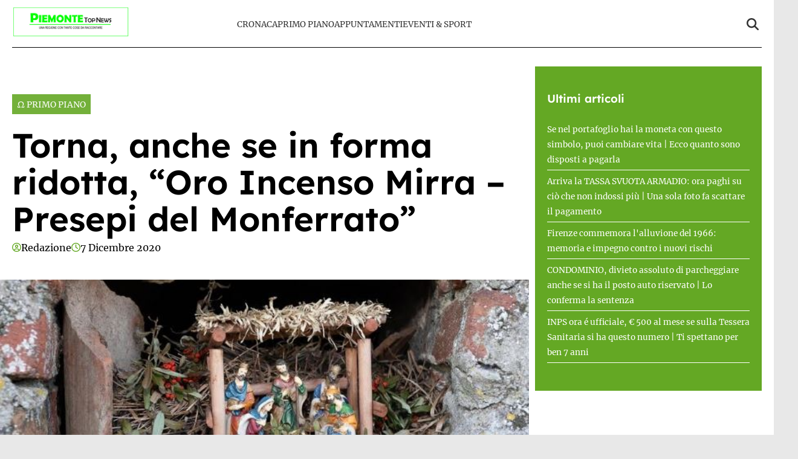

--- FILE ---
content_type: text/html; charset=UTF-8
request_url: https://www.piemontetopnews.it/torna-anche-se-in-forma-ridotta-oro-incenso-mirra-presepi-del-monferrato/
body_size: 19515
content:
<!doctype html>
<html lang="it-IT">

<head>
    <meta name="google-site-verification" content="QfYxp999tW5hcRS6W2ylOYOwtJlzF2MsFhGfiH0rB7A" /><meta name="google-adsense-account" content="ca-pub-2121737085751619" />    <meta charset="UTF-8">
    <meta name="viewport" content="width=device-width, initial-scale=1">
    <link rel="profile" href="http://gmpg.org/xfn/11">
            <link rel="preconnect" href="https://securepubads.g.doubleclick.net" crossorigin>
        <link rel="preconnect" href="https://cmp.inmobi.com" crossorigin>
        <link rel="dns-prefetch" href="//www.googletagmanager.com">
        <link rel="dns-prefetch" href="//c.amazon-adsystem.com">
        <link rel="dns-prefetch" href="//adsystem.pages.dev">
    
                        <link rel="preload" href="https://www.piemontetopnews.it/wp-content/uploads/2020/12/Presepe-a-Schierano.jpg" as="image" 
                  imagesrcset="https://www.piemontetopnews.it/wp-content/uploads/2020/12/Presepe-a-Schierano.jpg 647w, https://www.piemontetopnews.it/wp-content/uploads/2020/12/Presepe-a-Schierano-300x156.jpg 300w" 
                  imagesizes="(max-width: 768px) 100vw, (max-width: 1024px) 75vw, 640px" 
                  fetchpriority="high">
                        
    <style>
    :root {
                    --primary-color: #64a824;
                    --secondary-color: #ffffff;
                    --header-bg-color: #ffffff;
                    --header-text-color: #333333;
                    --footer-bg-color: #000000;
                    --footer-text-color: #ffffff;
                    --title-font: 'Lexend';
                    --body-font: 'Merriweather';
            }
</style>

	
    <script data-minify="1" src="https://www.piemontetopnews.it/wp-content/cache/min/1/wp-content/themes/victoria/inc/scripts/cmp/inmobi-generic.js?ver=1762448924" data-rocket-defer defer></script>
	<script data-minify="1" async src="https://www.piemontetopnews.it/wp-content/cache/min/1/ad-system/lib/prebid.js?ver=1762448924" crossorigin="anonymous"></script>
	<script data-minify="1" async src="https://www.piemontetopnews.it/wp-content/cache/min/1/tag/js/gpt.js?ver=1762448925" crossorigin="anonymous"></script>
	<script data-minify="1" async src="https://www.piemontetopnews.it/wp-content/cache/min/1/ad-system/loader.js?ver=1762448925" crossorigin="anonymous"></script>


    
    <meta name='robots' content='index, follow, max-image-preview:large, max-snippet:-1, max-video-preview:-1' />
	<style>img:is([sizes="auto" i], [sizes^="auto," i]) { contain-intrinsic-size: 3000px 1500px }</style>
	
	<!-- This site is optimized with the Yoast SEO plugin v24.8.1 - https://yoast.com/wordpress/plugins/seo/ -->
	<title>Torna, anche se in forma ridotta, &quot;Oro Incenso Mirra - Presepi del Monferrato&quot; - PiemonteTopNews</title><link rel="preload" data-rocket-preload as="image" href="https://www.piemontetopnews.it/wp-content/uploads/2020/12/Presepe-a-Schierano.jpg" imagesizes="(max-width: 768px) 100vw, (max-width: 1024px) 75vw, 640px" fetchpriority="high">
	<link rel="canonical" href="https://www.piemontetopnews.it/torna-anche-se-in-forma-ridotta-oro-incenso-mirra-presepi-del-monferrato/" />
	<meta property="og:locale" content="it_IT" />
	<meta property="og:type" content="article" />
	<meta property="og:title" content="Torna, anche se in forma ridotta, &quot;Oro Incenso Mirra - Presepi del Monferrato&quot; - PiemonteTopNews" />
	<meta property="og:description" content="ASTI. Ci sono tradizioni a cui è impossibile rinunciare: anche in un anno così complesso e dominato dall’incertezza, un gesto intimo e sincero come quello di allestire presepi in vista del Natale rappresenta una rassicurante forma di continuità che si può garantire osservando le necessarie norme di prevenzione. L’associazione Oro Incenso Mirra &#8211; Presepi nel Monferrato si [&hellip;]" />
	<meta property="og:url" content="https://www.piemontetopnews.it/torna-anche-se-in-forma-ridotta-oro-incenso-mirra-presepi-del-monferrato/" />
	<meta property="og:site_name" content="PiemonteTopNews" />
	<meta property="article:published_time" content="2020-12-07T09:54:28+00:00" />
	<meta property="og:image" content="https://www.piemontetopnews.it/wp-content/uploads/2020/12/Presepe-a-Schierano.jpg" />
	<meta property="og:image:width" content="647" />
	<meta property="og:image:height" content="336" />
	<meta property="og:image:type" content="image/jpeg" />
	<meta name="author" content="Redazione" />
	<meta name="twitter:card" content="summary_large_image" />
	<meta name="twitter:label1" content="Scritto da" />
	<meta name="twitter:data1" content="Redazione" />
	<meta name="twitter:label2" content="Tempo di lettura stimato" />
	<meta name="twitter:data2" content="4 minuti" />
	<script type="application/ld+json" class="yoast-schema-graph">{"@context":"https://schema.org","@graph":[{"@type":"Article","@id":"https://www.piemontetopnews.it/torna-anche-se-in-forma-ridotta-oro-incenso-mirra-presepi-del-monferrato/#article","isPartOf":{"@id":"https://www.piemontetopnews.it/torna-anche-se-in-forma-ridotta-oro-incenso-mirra-presepi-del-monferrato/"},"author":{"name":"Redazione","@id":"https://www.piemontetopnews.it/#/schema/person/dd4307481d1fda8bdced6846623ef7f6"},"headline":"Torna, anche se in forma ridotta, &#8220;Oro Incenso Mirra &#8211; Presepi del Monferrato&#8221;","datePublished":"2020-12-07T09:54:28+00:00","mainEntityOfPage":{"@id":"https://www.piemontetopnews.it/torna-anche-se-in-forma-ridotta-oro-incenso-mirra-presepi-del-monferrato/"},"wordCount":795,"publisher":{"@id":"https://www.piemontetopnews.it/#organization"},"image":{"@id":"https://www.piemontetopnews.it/torna-anche-se-in-forma-ridotta-oro-incenso-mirra-presepi-del-monferrato/#primaryimage"},"thumbnailUrl":"https://www.piemontetopnews.it/wp-content/uploads/2020/12/Presepe-a-Schierano.jpg","articleSection":["Ω Primo Piano"],"inLanguage":"it-IT"},{"@type":"WebPage","@id":"https://www.piemontetopnews.it/torna-anche-se-in-forma-ridotta-oro-incenso-mirra-presepi-del-monferrato/","url":"https://www.piemontetopnews.it/torna-anche-se-in-forma-ridotta-oro-incenso-mirra-presepi-del-monferrato/","name":"Torna, anche se in forma ridotta, \"Oro Incenso Mirra - Presepi del Monferrato\" - PiemonteTopNews","isPartOf":{"@id":"https://www.piemontetopnews.it/#website"},"primaryImageOfPage":{"@id":"https://www.piemontetopnews.it/torna-anche-se-in-forma-ridotta-oro-incenso-mirra-presepi-del-monferrato/#primaryimage"},"image":{"@id":"https://www.piemontetopnews.it/torna-anche-se-in-forma-ridotta-oro-incenso-mirra-presepi-del-monferrato/#primaryimage"},"thumbnailUrl":"https://www.piemontetopnews.it/wp-content/uploads/2020/12/Presepe-a-Schierano.jpg","datePublished":"2020-12-07T09:54:28+00:00","breadcrumb":{"@id":"https://www.piemontetopnews.it/torna-anche-se-in-forma-ridotta-oro-incenso-mirra-presepi-del-monferrato/#breadcrumb"},"inLanguage":"it-IT","potentialAction":[{"@type":"ReadAction","target":["https://www.piemontetopnews.it/torna-anche-se-in-forma-ridotta-oro-incenso-mirra-presepi-del-monferrato/"]}]},{"@type":"ImageObject","inLanguage":"it-IT","@id":"https://www.piemontetopnews.it/torna-anche-se-in-forma-ridotta-oro-incenso-mirra-presepi-del-monferrato/#primaryimage","url":"https://www.piemontetopnews.it/wp-content/uploads/2020/12/Presepe-a-Schierano.jpg","contentUrl":"https://www.piemontetopnews.it/wp-content/uploads/2020/12/Presepe-a-Schierano.jpg","width":647,"height":336,"caption":"In frazione Schierano i presepi vengono allestiti per le strade"},{"@type":"BreadcrumbList","@id":"https://www.piemontetopnews.it/torna-anche-se-in-forma-ridotta-oro-incenso-mirra-presepi-del-monferrato/#breadcrumb","itemListElement":[{"@type":"ListItem","position":1,"name":"Home","item":"https://www.piemontetopnews.it/"},{"@type":"ListItem","position":2,"name":"Torna, anche se in forma ridotta, &#8220;Oro Incenso Mirra &#8211; Presepi del Monferrato&#8221;"}]},{"@type":"WebSite","@id":"https://www.piemontetopnews.it/#website","url":"https://www.piemontetopnews.it/","name":"PiemonteTopNews","description":"Una regione con tante cose da raccontare","publisher":{"@id":"https://www.piemontetopnews.it/#organization"},"potentialAction":[{"@type":"SearchAction","target":{"@type":"EntryPoint","urlTemplate":"https://www.piemontetopnews.it/?s={search_term_string}"},"query-input":{"@type":"PropertyValueSpecification","valueRequired":true,"valueName":"search_term_string"}}],"inLanguage":"it-IT"},{"@type":"Organization","@id":"https://www.piemontetopnews.it/#organization","name":"PiemonteTopNews","url":"https://www.piemontetopnews.it/","logo":{"@type":"ImageObject","inLanguage":"it-IT","@id":"https://www.piemontetopnews.it/#/schema/logo/image/","url":"https://www.piemontetopnews.it/wp-content/uploads/2025/04/Logo-nuovo.jpg","contentUrl":"https://www.piemontetopnews.it/wp-content/uploads/2025/04/Logo-nuovo.jpg","width":800,"height":206,"caption":"PiemonteTopNews"},"image":{"@id":"https://www.piemontetopnews.it/#/schema/logo/image/"}},{"@type":"Person","@id":"https://www.piemontetopnews.it/#/schema/person/dd4307481d1fda8bdced6846623ef7f6","name":"Redazione","image":{"@type":"ImageObject","inLanguage":"it-IT","@id":"https://www.piemontetopnews.it/#/schema/person/image/","url":"https://secure.gravatar.com/avatar/9d93cd352ce45be12b4880c35a39e16c44d04adf23a9885b58f0ea334ea89921?s=96&d=mm&r=g","contentUrl":"https://secure.gravatar.com/avatar/9d93cd352ce45be12b4880c35a39e16c44d04adf23a9885b58f0ea334ea89921?s=96&d=mm&r=g","caption":"Redazione"},"url":"https://www.piemontetopnews.it/author/redazione/"}]}</script>
	<!-- / Yoast SEO plugin. -->


<link rel="amphtml" href="https://www.piemontetopnews.it/torna-anche-se-in-forma-ridotta-oro-incenso-mirra-presepi-del-monferrato/amp/" /><meta name="generator" content="AMP for WP 1.1.4"/><link rel='dns-prefetch' href='//www.piemontetopnews.it' />
<link rel='dns-prefetch' href='//cmp.inmobi.com' />
<link rel='dns-prefetch' href='//www.googletagmanager.com' />
<link rel='dns-prefetch' href='//securepubads.g.doubleclick.net' />

<link rel="alternate" type="application/rss+xml" title="PiemonteTopNews &raquo; Feed" href="https://www.piemontetopnews.it/feed/" />
<link rel="alternate" type="application/rss+xml" title="PiemonteTopNews &raquo; Feed dei commenti" href="https://www.piemontetopnews.it/comments/feed/" />
<style id='wp-emoji-styles-inline-css' type='text/css'>

	img.wp-smiley, img.emoji {
		display: inline !important;
		border: none !important;
		box-shadow: none !important;
		height: 1em !important;
		width: 1em !important;
		margin: 0 0.07em !important;
		vertical-align: -0.1em !important;
		background: none !important;
		padding: 0 !important;
	}
</style>
<link rel='stylesheet' id='wp-block-library-css' href='https://www.piemontetopnews.it/wp-includes/css/dist/block-library/style.min.css?ver=6.8.3' type='text/css' media='all' />
<style id='wp-block-library-theme-inline-css' type='text/css'>
.wp-block-audio :where(figcaption){color:#555;font-size:13px;text-align:center}.is-dark-theme .wp-block-audio :where(figcaption){color:#ffffffa6}.wp-block-audio{margin:0 0 1em}.wp-block-code{border:1px solid #ccc;border-radius:4px;font-family:Menlo,Consolas,monaco,monospace;padding:.8em 1em}.wp-block-embed :where(figcaption){color:#555;font-size:13px;text-align:center}.is-dark-theme .wp-block-embed :where(figcaption){color:#ffffffa6}.wp-block-embed{margin:0 0 1em}.blocks-gallery-caption{color:#555;font-size:13px;text-align:center}.is-dark-theme .blocks-gallery-caption{color:#ffffffa6}:root :where(.wp-block-image figcaption){color:#555;font-size:13px;text-align:center}.is-dark-theme :root :where(.wp-block-image figcaption){color:#ffffffa6}.wp-block-image{margin:0 0 1em}.wp-block-pullquote{border-bottom:4px solid;border-top:4px solid;color:currentColor;margin-bottom:1.75em}.wp-block-pullquote cite,.wp-block-pullquote footer,.wp-block-pullquote__citation{color:currentColor;font-size:.8125em;font-style:normal;text-transform:uppercase}.wp-block-quote{border-left:.25em solid;margin:0 0 1.75em;padding-left:1em}.wp-block-quote cite,.wp-block-quote footer{color:currentColor;font-size:.8125em;font-style:normal;position:relative}.wp-block-quote:where(.has-text-align-right){border-left:none;border-right:.25em solid;padding-left:0;padding-right:1em}.wp-block-quote:where(.has-text-align-center){border:none;padding-left:0}.wp-block-quote.is-large,.wp-block-quote.is-style-large,.wp-block-quote:where(.is-style-plain){border:none}.wp-block-search .wp-block-search__label{font-weight:700}.wp-block-search__button{border:1px solid #ccc;padding:.375em .625em}:where(.wp-block-group.has-background){padding:1.25em 2.375em}.wp-block-separator.has-css-opacity{opacity:.4}.wp-block-separator{border:none;border-bottom:2px solid;margin-left:auto;margin-right:auto}.wp-block-separator.has-alpha-channel-opacity{opacity:1}.wp-block-separator:not(.is-style-wide):not(.is-style-dots){width:100px}.wp-block-separator.has-background:not(.is-style-dots){border-bottom:none;height:1px}.wp-block-separator.has-background:not(.is-style-wide):not(.is-style-dots){height:2px}.wp-block-table{margin:0 0 1em}.wp-block-table td,.wp-block-table th{word-break:normal}.wp-block-table :where(figcaption){color:#555;font-size:13px;text-align:center}.is-dark-theme .wp-block-table :where(figcaption){color:#ffffffa6}.wp-block-video :where(figcaption){color:#555;font-size:13px;text-align:center}.is-dark-theme .wp-block-video :where(figcaption){color:#ffffffa6}.wp-block-video{margin:0 0 1em}:root :where(.wp-block-template-part.has-background){margin-bottom:0;margin-top:0;padding:1.25em 2.375em}
</style>
<style id='classic-theme-styles-inline-css' type='text/css'>
/*! This file is auto-generated */
.wp-block-button__link{color:#fff;background-color:#32373c;border-radius:9999px;box-shadow:none;text-decoration:none;padding:calc(.667em + 2px) calc(1.333em + 2px);font-size:1.125em}.wp-block-file__button{background:#32373c;color:#fff;text-decoration:none}
</style>
<style id='global-styles-inline-css' type='text/css'>
:root{--wp--preset--aspect-ratio--square: 1;--wp--preset--aspect-ratio--4-3: 4/3;--wp--preset--aspect-ratio--3-4: 3/4;--wp--preset--aspect-ratio--3-2: 3/2;--wp--preset--aspect-ratio--2-3: 2/3;--wp--preset--aspect-ratio--16-9: 16/9;--wp--preset--aspect-ratio--9-16: 9/16;--wp--preset--color--black: #000000;--wp--preset--color--cyan-bluish-gray: #abb8c3;--wp--preset--color--white: #ffffff;--wp--preset--color--pale-pink: #f78da7;--wp--preset--color--vivid-red: #cf2e2e;--wp--preset--color--luminous-vivid-orange: #ff6900;--wp--preset--color--luminous-vivid-amber: #fcb900;--wp--preset--color--light-green-cyan: #7bdcb5;--wp--preset--color--vivid-green-cyan: #00d084;--wp--preset--color--pale-cyan-blue: #8ed1fc;--wp--preset--color--vivid-cyan-blue: #0693e3;--wp--preset--color--vivid-purple: #9b51e0;--wp--preset--gradient--vivid-cyan-blue-to-vivid-purple: linear-gradient(135deg,rgba(6,147,227,1) 0%,rgb(155,81,224) 100%);--wp--preset--gradient--light-green-cyan-to-vivid-green-cyan: linear-gradient(135deg,rgb(122,220,180) 0%,rgb(0,208,130) 100%);--wp--preset--gradient--luminous-vivid-amber-to-luminous-vivid-orange: linear-gradient(135deg,rgba(252,185,0,1) 0%,rgba(255,105,0,1) 100%);--wp--preset--gradient--luminous-vivid-orange-to-vivid-red: linear-gradient(135deg,rgba(255,105,0,1) 0%,rgb(207,46,46) 100%);--wp--preset--gradient--very-light-gray-to-cyan-bluish-gray: linear-gradient(135deg,rgb(238,238,238) 0%,rgb(169,184,195) 100%);--wp--preset--gradient--cool-to-warm-spectrum: linear-gradient(135deg,rgb(74,234,220) 0%,rgb(151,120,209) 20%,rgb(207,42,186) 40%,rgb(238,44,130) 60%,rgb(251,105,98) 80%,rgb(254,248,76) 100%);--wp--preset--gradient--blush-light-purple: linear-gradient(135deg,rgb(255,206,236) 0%,rgb(152,150,240) 100%);--wp--preset--gradient--blush-bordeaux: linear-gradient(135deg,rgb(254,205,165) 0%,rgb(254,45,45) 50%,rgb(107,0,62) 100%);--wp--preset--gradient--luminous-dusk: linear-gradient(135deg,rgb(255,203,112) 0%,rgb(199,81,192) 50%,rgb(65,88,208) 100%);--wp--preset--gradient--pale-ocean: linear-gradient(135deg,rgb(255,245,203) 0%,rgb(182,227,212) 50%,rgb(51,167,181) 100%);--wp--preset--gradient--electric-grass: linear-gradient(135deg,rgb(202,248,128) 0%,rgb(113,206,126) 100%);--wp--preset--gradient--midnight: linear-gradient(135deg,rgb(2,3,129) 0%,rgb(40,116,252) 100%);--wp--preset--font-size--small: 13px;--wp--preset--font-size--medium: 20px;--wp--preset--font-size--large: 36px;--wp--preset--font-size--x-large: 42px;--wp--preset--spacing--20: 0.44rem;--wp--preset--spacing--30: 0.67rem;--wp--preset--spacing--40: 1rem;--wp--preset--spacing--50: 1.5rem;--wp--preset--spacing--60: 2.25rem;--wp--preset--spacing--70: 3.38rem;--wp--preset--spacing--80: 5.06rem;--wp--preset--shadow--natural: 6px 6px 9px rgba(0, 0, 0, 0.2);--wp--preset--shadow--deep: 12px 12px 50px rgba(0, 0, 0, 0.4);--wp--preset--shadow--sharp: 6px 6px 0px rgba(0, 0, 0, 0.2);--wp--preset--shadow--outlined: 6px 6px 0px -3px rgba(255, 255, 255, 1), 6px 6px rgba(0, 0, 0, 1);--wp--preset--shadow--crisp: 6px 6px 0px rgba(0, 0, 0, 1);}:root :where(.is-layout-flow) > :first-child{margin-block-start: 0;}:root :where(.is-layout-flow) > :last-child{margin-block-end: 0;}:root :where(.is-layout-flow) > *{margin-block-start: 24px;margin-block-end: 0;}:root :where(.is-layout-constrained) > :first-child{margin-block-start: 0;}:root :where(.is-layout-constrained) > :last-child{margin-block-end: 0;}:root :where(.is-layout-constrained) > *{margin-block-start: 24px;margin-block-end: 0;}:root :where(.is-layout-flex){gap: 24px;}:root :where(.is-layout-grid){gap: 24px;}body .is-layout-flex{display: flex;}.is-layout-flex{flex-wrap: wrap;align-items: center;}.is-layout-flex > :is(*, div){margin: 0;}body .is-layout-grid{display: grid;}.is-layout-grid > :is(*, div){margin: 0;}.has-black-color{color: var(--wp--preset--color--black) !important;}.has-cyan-bluish-gray-color{color: var(--wp--preset--color--cyan-bluish-gray) !important;}.has-white-color{color: var(--wp--preset--color--white) !important;}.has-pale-pink-color{color: var(--wp--preset--color--pale-pink) !important;}.has-vivid-red-color{color: var(--wp--preset--color--vivid-red) !important;}.has-luminous-vivid-orange-color{color: var(--wp--preset--color--luminous-vivid-orange) !important;}.has-luminous-vivid-amber-color{color: var(--wp--preset--color--luminous-vivid-amber) !important;}.has-light-green-cyan-color{color: var(--wp--preset--color--light-green-cyan) !important;}.has-vivid-green-cyan-color{color: var(--wp--preset--color--vivid-green-cyan) !important;}.has-pale-cyan-blue-color{color: var(--wp--preset--color--pale-cyan-blue) !important;}.has-vivid-cyan-blue-color{color: var(--wp--preset--color--vivid-cyan-blue) !important;}.has-vivid-purple-color{color: var(--wp--preset--color--vivid-purple) !important;}.has-black-background-color{background-color: var(--wp--preset--color--black) !important;}.has-cyan-bluish-gray-background-color{background-color: var(--wp--preset--color--cyan-bluish-gray) !important;}.has-white-background-color{background-color: var(--wp--preset--color--white) !important;}.has-pale-pink-background-color{background-color: var(--wp--preset--color--pale-pink) !important;}.has-vivid-red-background-color{background-color: var(--wp--preset--color--vivid-red) !important;}.has-luminous-vivid-orange-background-color{background-color: var(--wp--preset--color--luminous-vivid-orange) !important;}.has-luminous-vivid-amber-background-color{background-color: var(--wp--preset--color--luminous-vivid-amber) !important;}.has-light-green-cyan-background-color{background-color: var(--wp--preset--color--light-green-cyan) !important;}.has-vivid-green-cyan-background-color{background-color: var(--wp--preset--color--vivid-green-cyan) !important;}.has-pale-cyan-blue-background-color{background-color: var(--wp--preset--color--pale-cyan-blue) !important;}.has-vivid-cyan-blue-background-color{background-color: var(--wp--preset--color--vivid-cyan-blue) !important;}.has-vivid-purple-background-color{background-color: var(--wp--preset--color--vivid-purple) !important;}.has-black-border-color{border-color: var(--wp--preset--color--black) !important;}.has-cyan-bluish-gray-border-color{border-color: var(--wp--preset--color--cyan-bluish-gray) !important;}.has-white-border-color{border-color: var(--wp--preset--color--white) !important;}.has-pale-pink-border-color{border-color: var(--wp--preset--color--pale-pink) !important;}.has-vivid-red-border-color{border-color: var(--wp--preset--color--vivid-red) !important;}.has-luminous-vivid-orange-border-color{border-color: var(--wp--preset--color--luminous-vivid-orange) !important;}.has-luminous-vivid-amber-border-color{border-color: var(--wp--preset--color--luminous-vivid-amber) !important;}.has-light-green-cyan-border-color{border-color: var(--wp--preset--color--light-green-cyan) !important;}.has-vivid-green-cyan-border-color{border-color: var(--wp--preset--color--vivid-green-cyan) !important;}.has-pale-cyan-blue-border-color{border-color: var(--wp--preset--color--pale-cyan-blue) !important;}.has-vivid-cyan-blue-border-color{border-color: var(--wp--preset--color--vivid-cyan-blue) !important;}.has-vivid-purple-border-color{border-color: var(--wp--preset--color--vivid-purple) !important;}.has-vivid-cyan-blue-to-vivid-purple-gradient-background{background: var(--wp--preset--gradient--vivid-cyan-blue-to-vivid-purple) !important;}.has-light-green-cyan-to-vivid-green-cyan-gradient-background{background: var(--wp--preset--gradient--light-green-cyan-to-vivid-green-cyan) !important;}.has-luminous-vivid-amber-to-luminous-vivid-orange-gradient-background{background: var(--wp--preset--gradient--luminous-vivid-amber-to-luminous-vivid-orange) !important;}.has-luminous-vivid-orange-to-vivid-red-gradient-background{background: var(--wp--preset--gradient--luminous-vivid-orange-to-vivid-red) !important;}.has-very-light-gray-to-cyan-bluish-gray-gradient-background{background: var(--wp--preset--gradient--very-light-gray-to-cyan-bluish-gray) !important;}.has-cool-to-warm-spectrum-gradient-background{background: var(--wp--preset--gradient--cool-to-warm-spectrum) !important;}.has-blush-light-purple-gradient-background{background: var(--wp--preset--gradient--blush-light-purple) !important;}.has-blush-bordeaux-gradient-background{background: var(--wp--preset--gradient--blush-bordeaux) !important;}.has-luminous-dusk-gradient-background{background: var(--wp--preset--gradient--luminous-dusk) !important;}.has-pale-ocean-gradient-background{background: var(--wp--preset--gradient--pale-ocean) !important;}.has-electric-grass-gradient-background{background: var(--wp--preset--gradient--electric-grass) !important;}.has-midnight-gradient-background{background: var(--wp--preset--gradient--midnight) !important;}.has-small-font-size{font-size: var(--wp--preset--font-size--small) !important;}.has-medium-font-size{font-size: var(--wp--preset--font-size--medium) !important;}.has-large-font-size{font-size: var(--wp--preset--font-size--large) !important;}.has-x-large-font-size{font-size: var(--wp--preset--font-size--x-large) !important;}
:root :where(.wp-block-pullquote){font-size: 1.5em;line-height: 1.6;}
</style>
<link data-minify="1" rel='stylesheet' id='magellano_browserpush-css' href='https://www.piemontetopnews.it/wp-content/cache/min/1/wp-content/plugins/magellano-mt/includes/modules/magellano_browserpush/css/magellano_browserpush.css?ver=1762448924' type='text/css' media='all' />
<link rel='stylesheet' id='magellano-mt-css' href='https://www.piemontetopnews.it/wp-content/plugins/magellano-mt/public/css/magellano-mt-public.css?ver=1.5.20' type='text/css' media='all' />
<link data-minify="1" rel='stylesheet' id='victoria-main-css' href='https://www.piemontetopnews.it/wp-content/cache/min/1/wp-content/themes/victoria/inc/styles/victoria-main.css?ver=1762448924' type='text/css' media='all' />
<style id='rocket-lazyload-inline-css' type='text/css'>
.rll-youtube-player{position:relative;padding-bottom:56.23%;height:0;overflow:hidden;max-width:100%;}.rll-youtube-player:focus-within{outline: 2px solid currentColor;outline-offset: 5px;}.rll-youtube-player iframe{position:absolute;top:0;left:0;width:100%;height:100%;z-index:100;background:0 0}.rll-youtube-player img{bottom:0;display:block;left:0;margin:auto;max-width:100%;width:100%;position:absolute;right:0;top:0;border:none;height:auto;-webkit-transition:.4s all;-moz-transition:.4s all;transition:.4s all}.rll-youtube-player img:hover{-webkit-filter:brightness(75%)}.rll-youtube-player .play{height:100%;width:100%;left:0;top:0;position:absolute;background:var(--wpr-bg-c880e1b6-5e6b-4f5a-8a01-a463714801a9) no-repeat center;background-color: transparent !important;cursor:pointer;border:none;}.wp-embed-responsive .wp-has-aspect-ratio .rll-youtube-player{position:absolute;padding-bottom:0;width:100%;height:100%;top:0;bottom:0;left:0;right:0}
</style>
<script type="text/javascript" src="https://www.piemontetopnews.it/wp-includes/js/jquery/jquery.min.js?ver=3.7.1" id="jquery-core-js" data-rocket-defer defer></script>
<script type="text/javascript" src="https://www.piemontetopnews.it/wp-includes/js/jquery/jquery-migrate.min.js?ver=3.4.1" id="jquery-migrate-js" data-rocket-defer defer></script>
<script type="text/javascript" id="magellano_browserpush-js-extra">
/* <![CDATA[ */
var magellano_browserpush_vars = {"siteurl":"http:\/\/www.piemontetopnews.it","api_uri":"https:\/\/infinitypush.magellanotech.it","theme":"Victoria","sitename":"piemontetopnews.it","is_post":"1"};
/* ]]> */
</script>
<script data-minify="1" type="text/javascript" src="https://www.piemontetopnews.it/wp-content/cache/min/1/wp-content/plugins/magellano-mt/includes/modules/magellano_browserpush/js/magellano_browserpush.js?ver=1762448925" id="magellano_browserpush-js" data-rocket-defer defer></script>
<script data-minify="1" type="text/javascript" src="https://www.piemontetopnews.it/wp-content/cache/min/1/wp-content/plugins/magellano-mt/public/js/magellano-mt-public.js?ver=1762448925" id="magellano-mt-js" data-rocket-defer defer></script>
<link rel="https://api.w.org/" href="https://www.piemontetopnews.it/wp-json/" /><link rel="alternate" title="JSON" type="application/json" href="https://www.piemontetopnews.it/wp-json/wp/v2/posts/57975" /><link rel="EditURI" type="application/rsd+xml" title="RSD" href="https://www.piemontetopnews.it/xmlrpc.php?rsd" />
<meta name="generator" content="WordPress 6.8.3" />
<link rel='shortlink' href='https://www.piemontetopnews.it/?p=57975' />
<link rel="alternate" title="oEmbed (JSON)" type="application/json+oembed" href="https://www.piemontetopnews.it/wp-json/oembed/1.0/embed?url=https%3A%2F%2Fwww.piemontetopnews.it%2Ftorna-anche-se-in-forma-ridotta-oro-incenso-mirra-presepi-del-monferrato%2F" />
<link rel="alternate" title="oEmbed (XML)" type="text/xml+oembed" href="https://www.piemontetopnews.it/wp-json/oembed/1.0/embed?url=https%3A%2F%2Fwww.piemontetopnews.it%2Ftorna-anche-se-in-forma-ridotta-oro-incenso-mirra-presepi-del-monferrato%2F&#038;format=xml" />
<script>var magellanoWebPushData = {"site":"piemontetopnews.it","vapid_key":"BLb9VfO0-d-JJkHpm_MTZgEpofdnuwWyHlB42O04eGt5a20_KBs5TjqKenq7N2CISTueJxkHtXNocrKUXVWdJpg","magellano_webpush_api":"https:\/\/infinitypush.magellanotech.it\/api\/push"}</script><script data-minify="1" src="https://www.piemontetopnews.it/wp-content/cache/min/1/wp-content/plugins/magellano-mt/includes/modules/magellano_webpush/js/magellano_webpush.js?ver=1762448925" data-rocket-defer defer></script><link rel="icon" href="https://www.piemontetopnews.it/wp-content/uploads/2025/04/cropped-cropped-Logo-quadrato-bis-e1531749832533-2-192x192-1-32x32.jpg" sizes="32x32" />
<link rel="icon" href="https://www.piemontetopnews.it/wp-content/uploads/2025/04/cropped-cropped-Logo-quadrato-bis-e1531749832533-2-192x192-1-192x192.jpg" sizes="192x192" />
<link rel="apple-touch-icon" href="https://www.piemontetopnews.it/wp-content/uploads/2025/04/cropped-cropped-Logo-quadrato-bis-e1531749832533-2-192x192-1-180x180.jpg" />
<meta name="msapplication-TileImage" content="https://www.piemontetopnews.it/wp-content/uploads/2025/04/cropped-cropped-Logo-quadrato-bis-e1531749832533-2-192x192-1-270x270.jpg" />
		<style type="text/css" id="wp-custom-css">
			#masthead .row {
	padding: 10px 0;
	border-bottom: 1px solid black;
}

html, body {
	max-width: 100vw;
	overflow-x: hidden;
}

#scroll-up {
	display: none;
}		</style>
		<noscript><style id="rocket-lazyload-nojs-css">.rll-youtube-player, [data-lazy-src]{display:none !important;}</style></noscript>
<style id="wpr-lazyload-bg-container"></style><style id="wpr-lazyload-bg-exclusion"></style>
<noscript>
<style id="wpr-lazyload-bg-nostyle">.rll-youtube-player .play{--wpr-bg-c880e1b6-5e6b-4f5a-8a01-a463714801a9: url('https://www.piemontetopnews.it/wp-content/plugins/wp-rocket/assets/img/youtube.png');}</style>
</noscript>
<script type="application/javascript">const rocket_pairs = [{"selector":".rll-youtube-player .play","style":".rll-youtube-player .play{--wpr-bg-c880e1b6-5e6b-4f5a-8a01-a463714801a9: url('https:\/\/www.piemontetopnews.it\/wp-content\/plugins\/wp-rocket\/assets\/img\/youtube.png');}","hash":"c880e1b6-5e6b-4f5a-8a01-a463714801a9","url":"https:\/\/www.piemontetopnews.it\/wp-content\/plugins\/wp-rocket\/assets\/img\/youtube.png"}]; const rocket_excluded_pairs = [];</script><meta name="generator" content="WP Rocket 3.18.3" data-wpr-features="wpr_lazyload_css_bg_img wpr_defer_js wpr_minify_js wpr_lazyload_images wpr_lazyload_iframes wpr_oci wpr_image_dimensions wpr_minify_css wpr_preload_links wpr_host_fonts_locally wpr_desktop wpr_dns_prefetch" /></head>

<body class="wp-singular post-template-default single single-post postid-57975 single-format-standard wp-custom-logo wp-embed-responsive wp-theme-victoria">

<!--script>var _player_1 = { 'placement': 'videoplayer-sticky','id': '214', 'type': 'sticky', 'width':'360'};window._tgvtag.players.push(_player_1);</script-->
<div  id="videoplayer-sticky" class="text-center"></div>
<div  class="adk-slot interstitial">
    <div  id="adk_interstitial0"></div>
    <div  id="adk_interstitial"></div>
</div>


<div  id="page" class="site">
    <a class="skip-link screen-reader-text" href="#content">Skip to content</a>

    

<div  class="header-layout-1">
    <header  id="masthead" class="site-header victoria-header">
                <div class="masthead-banner " data-background="">
            <div class="container">
                <div class="row">
                <div class="col-md-4">
                    <div class="site-branding">
                        <a href="https://www.piemontetopnews.it/" class="custom-logo-link" rel="home"><img width="800" height="206" src="https://www.piemontetopnews.it/wp-content/uploads/2025/04/Logo-nuovo.jpg" class="custom-logo" alt="PiemonteTopNews" decoding="async" fetchpriority="high" srcset="https://www.piemontetopnews.it/wp-content/uploads/2025/04/Logo-nuovo.jpg 800w, https://www.piemontetopnews.it/wp-content/uploads/2025/04/Logo-nuovo-300x77.jpg 300w, https://www.piemontetopnews.it/wp-content/uploads/2025/04/Logo-nuovo-768x198.jpg 768w" sizes="(max-width: 800px) 100vw, 800px" /></a>                    </div>
                </div>
                    <div class="col-md-8">
                        <nav id="site-navigation" class="main-navigation vic-main-nav">
                
                            <div class="stretch-col">
                                <div class="navigation-container">

                                    <div class="main-navigation-container-items-wrapper">

                                        <span class="toggle-menu" aria-controls="primary-menu" aria-expanded="false">
                                            <a href="javascript:void(0)" class="aft-void-menu">
                                                <span class="screen-reader-text">Menu Principale</span>
                                                <i class="ham"></i>
                                            </a>
                                        </span>
                                        
                                        <div class="menu main-menu"><ul id="primary-menu" class="menu"><li id="menu-item-87406" class="menu-item menu-item-type-taxonomy menu-item-object-category menu-item-87406"><a href="https://www.piemontetopnews.it/category/cronaca/">Cronaca</a></li>
<li id="menu-item-87407" class="menu-item menu-item-type-taxonomy menu-item-object-category current-post-ancestor current-menu-parent current-post-parent menu-item-87407"><a href="https://www.piemontetopnews.it/category/top-news/">Primo Piano</a></li>
<li id="menu-item-81723" class="menu-item menu-item-type-taxonomy menu-item-object-category menu-item-81723"><a href="https://www.piemontetopnews.it/category/eventi/">Appuntamenti</a></li>
<li id="menu-item-87408" class="menu-item menu-item-type-taxonomy menu-item-object-category menu-item-87408"><a href="https://www.piemontetopnews.it/category/eventi-sport/">Eventi &amp; Sport</a></li>
</ul></div>                                    </div>
                                    <div class="cart-search">

                                        <div class="vic-search-wrap">
                                            <div class="search-overlay">
                                                <a href="#" title="Search" class="search-icon">
                                                <svg xmlns="http://www.w3.org/2000/svg" viewBox="0 0 512 512" style="height: 20px; width: 20px;"><path d="M416 208c0 45.9-14.9 88.3-40 122.7L502.6 457.4c12.5 12.5 12.5 32.8 0 45.3s-32.8 12.5-45.3 0L330.7 376c-34.4 25.2-76.8 40-122.7 40C93.1 416 0 322.9 0 208S93.1 0 208 0S416 93.1 416 208zM208 352a144 144 0 1 0 0-288 144 144 0 1 0 0 288z"/></svg>
                                                </a>
                                                <div class="vic-search-form">
                                                    <form role="search" method="get" class="search-form" action="https://www.piemontetopnews.it/">
				<label>
					<span class="screen-reader-text">Ricerca per:</span>
					<input type="search" class="search-field" placeholder="Cerca &hellip;" value="" name="s" />
				</label>
				<input type="submit" class="search-submit" value="Cerca" />
			</form>                                                </div>
                                            </div>
                                        </div>
                                    </div>

                                </div>
                            </div>

                        </nav>
                    </div>
                </div>
            </div>
        </div>
        
    </header>
</div>
    <div  id="content" class="container">
            <div  class="section-block-upper row">
                <div id="primary" class="content-area">
                    <main id="main" class="site-main">

                                                    <article id="post-57975" class="vic-single-article post-57975 post type-post status-publish format-standard has-post-thumbnail hentry category-top-news">
                                <div class="entry-content-wrap">
                                    <header class="entry-header">
    <div class="header-details-wrapper">
        <div class="entry-header-details">
                            <div class="figure-categories figure-categories-bg">
                                        <ul class="cat-links"><li class="meta-category">
                            <a class="victoria-categories category-color-1" href="https://www.piemontetopnews.it/category/top-news/" alt="Vedi tutto in Ω Primo Piano"> 
                                Ω Primo Piano
                            </a>
                    </li></ul>                </div>
                        <h1 class="entry-title">Torna, anche se in forma ridotta, &#8220;Oro Incenso Mirra &#8211;  Presepi del Monferrato&#8221;</h1>
                            
    <span class="author-links"> 
            <span class="item-metadata posts-author">
            <svg xmlns="http://www.w3.org/2000/svg" viewBox="0 0 512 512"><path d="M406.5 399.6C387.4 352.9 341.5 320 288 320l-64 0c-53.5 0-99.4 32.9-118.5 79.6C69.9 362.2 48 311.7 48 256C48 141.1 141.1 48 256 48s208 93.1 208 208c0 55.7-21.9 106.2-57.5 143.6zm-40.1 32.7C334.4 452.4 296.6 464 256 464s-78.4-11.6-110.5-31.7c7.3-36.7 39.7-64.3 78.5-64.3l64 0c38.8 0 71.2 27.6 78.5 64.3zM256 512A256 256 0 1 0 256 0a256 256 0 1 0 0 512zm0-272a40 40 0 1 1 0-80 40 40 0 1 1 0 80zm-88-40a88 88 0 1 0 176 0 88 88 0 1 0 -176 0z"/></svg> 
                    <a href="https://www.piemontetopnews.it/author/redazione/">
            Redazione        </a>
                    </span>
<span class="item-metadata posts-date">
<svg xmlns="http://www.w3.org/2000/svg" viewBox="0 0 512 512"><path d="M464 256A208 208 0 1 1 48 256a208 208 0 1 1 416 0zM0 256a256 256 0 1 0 512 0A256 256 0 1 0 0 256zM232 120l0 136c0 8 4 15.5 10.7 20l96 64c11 7.4 25.9 4.4 33.3-6.7s4.4-25.9-6.7-33.3L280 243.2 280 120c0-13.3-10.7-24-24-24s-24 10.7-24 24z"/></svg>    <a href="https://www.piemontetopnews.it/2020/12/"> 
<a href="https://www.piemontetopnews.it/2020/12/"> 
    7 Dicembre 2020    </a>
</span>
    </span>
                                    </div>
    </div>

    <div class="vic-post-thumbnail-wrapper">
            <picture>
                            <source 
                    srcset="https://www.piemontetopnews.it/wp-content/uploads/2020/12/Presepe-a-Schierano.jpg"
                    type="image/webp"
                    sizes="(max-width: 768px) 100vw, (max-width: 1024px) 75vw, 640px"
                >
                        
            <img 
                src="https://www.piemontetopnews.it/wp-content/uploads/2020/12/Presepe-a-Schierano.jpg"
                alt="Torna, anche se in forma ridotta, &#8220;Oro Incenso Mirra &#8211;  Presepi del Monferrato&#8221;"
                width="647"
                height="336"
                class="attachment-large size-medium wp-post-image"
                
                decoding="async"
                fetchpriority="high"
                srcset="https://www.piemontetopnews.it/wp-content/uploads/2020/12/Presepe-a-Schierano.jpg 647w, https://www.piemontetopnews.it/wp-content/uploads/2020/12/Presepe-a-Schierano-300x156.jpg 300w"
                sizes="(max-width: 768px) 100vw, (max-width: 1024px) 75vw, 640px"
            >
        </picture>
        
                    <span class="vic-image-caption">
                <p>In frazione Schierano i presepi vengono allestiti per le strade </p>
            </span>
                
    	</div>
</header>                                    

    <div class="entry-content">
        
<p><strong>ASTI. </strong>Ci sono tradizioni a cui è impossibile rinunciare: anche in un anno così complesso e dominato dall’incertezza, un gesto intimo e sincero come quello di allestire presepi in vista del Natale rappresenta una rassicurante forma di continuità che si può garantire osservando le necessarie norme di prevenzione. L’associazione <strong>Oro Incenso Mirra &#8211; Presepi nel Monferrato</strong> si prepara così a un’edizione &#8211; la quinta &#8211; in forma forzatamente ridotta dell’omonima manifestazione, ma da domani, 8 dicembre, le rappresentazioni della Natività tornano comuqnue a scaldare le vie dei comuni dell’Astigiano e i cuori dei rispettivi abitanti.</p><div class="mg-adv-controller" id="Piemontetopnews_TOP" 
        data-slot="Piemontetopnews/TOP" 
        data-mapping="MG_ARTICLE" 
        data-dimensions="300x250,336x280" 
        placementid-seedtag="35547861" 
        placementid-adasta="36320167" style="text-align: center;" >
</div>



<p><em>“Il Natale è il periodo dell’anno sinonimo di gioia e serenità, da trascorrere insieme ai proprio cari: il momento che attraversiamo ci toglie questa isola felice </em>&#8211; spiega Silvia Colpani, presidente dell&#8217;associazione -. <em>Anche per ridare un senso a un Natale difficile, per aiutare le persone a sentirsi più vicine, per vivere un momento di ritrovata armonia e pace, abbiamo voluto rimboccarci le maniche e dare vita alla quinta edizione della nostra manifestazione”</em>.</p>



<p>Un atto simbolico promosso in queste settimane dall’associazione è la proposta ai comuni partecipanti di dare un segno di adesione e unione d’intenti assumendo l’apposizione “Comune dei Presepi”: si sta avviando l’iter amministrativo perché ciò avvenga.</p>



<p>Queste in dettaglio le iniziative in programma:</p><div id="inRead"></div>
<div class="ViralizeVideoPH"></div>



<p><strong>ARAMENGO &#8211;</strong> Nella piazza del Municipio verrà allestita una capanna al cui interno saranno sistemati i personaggi del presepe dipinti artisticamente su legno a cura della Proloco. Nella stessa piazza sotto la tettoia della Proloco si esporranno dei mini presepi realizzati dai bambini dell’oratorio parrocchiale. Nella frazione di Marmorito Santa Maria, nella piazza principale, sarà allestita una capanna con personaggi dipinti su legno a cura degli abitanti della frazione.</p>



<p><strong>CASTAGNOLE DELLE LANZE &#8211;</strong>&nbsp;Sarà possibile visitare i presepi realizzati con materiali poveri e semplici che richiamano prodotti e tradizioni del territorio. Nel borgo storico del paese si potranno infatti ammirare gli originali allestimenti realizzati dai volontari dell’Associazione Culturale Torre del Conte Paolo Ballada di Saint Robert, insieme ai residenti di Castagnole delle Lanze, compresi i bambini e alcuni artigiani locali. È d’obbligo la tappa al parco della Rimembranza dove, ad accogliere i visitatori, ci sarà il presepe a misura d’uomo.</p>



<figure class="wp-block-image size-large"><img decoding="async" width="660" height="434"  src="data:image/svg+xml,%3Csvg%20xmlns='http://www.w3.org/2000/svg'%20viewBox='0%200%20660%20434'%3E%3C/svg%3E" alt="" class="wp-image-57976" data-lazy-srcset="https://www.piemontetopnews.it/wp-content/uploads/2020/12/Presepe-a-Castagnole.jpg 660w, https://www.piemontetopnews.it/wp-content/uploads/2020/12/Presepe-a-Castagnole-300x197.jpg 300w" data-lazy-sizes="auto, (max-width: 660px) 100vw, 660px" data-lazy-src="http://www.piemontetopnews.it/wp-content/uploads/2020/12/Presepe-a-Castagnole.jpg" /><noscript><img decoding="async" width="660" height="434"  src="http://www.piemontetopnews.it/wp-content/uploads/2020/12/Presepe-a-Castagnole.jpg" loading="lazy" alt="" class="wp-image-57976" srcset="https://www.piemontetopnews.it/wp-content/uploads/2020/12/Presepe-a-Castagnole.jpg 660w, https://www.piemontetopnews.it/wp-content/uploads/2020/12/Presepe-a-Castagnole-300x197.jpg 300w" sizes="auto, (max-width: 660px) 100vw, 660px" /></noscript><figcaption>Uno degli artistici presepi preparati a Castagnole delle Lanze</figcaption></figure>



<p><strong>COCCONATO &#8211;&nbsp;</strong>Il tradizionale percorso dei presepi esposti dai cittadini si snoda nelle vie del centro storico tra angoli insoliti, panoramici e caratteristici del bel borgo. Nella piazza centrale si potrà ammirare il presepe a grandezza naturale.</p><div class="mg-adv-controller" id="Piemontetopnews_MIDDLE"  
        data-slot="Piemontetopnews/MIDDLE" 
        data-mapping="MG_ARTICLE_L" 
        data-dimensions="300x250,336x280,300x600"  
        placementid-seedtag="35547864"
        placementid-adasta="36320165" style="text-align: center;" >
</div>



<p><strong>MONALE –</strong>&nbsp;Da non perdere il presepe realizzato da Remo Marangon le cui statue, ad altezza naturale, ritraggono alcuni dei concittadini monalesi. Si possono ammirare dietro al Municipio, negli archi del muraglione, anche le statue di terracotta prodotte dai cittadini di Monale nei corsi guidati dall’artista Martino Canavese. Un presepe intagliato nel legno da Canavese, dove la Sacra Famiglia è a grandezza naturale, sarà sistemato nei pressi della chiesa di Santa Catarina.</p>



<p><strong>PASSERANO MARMORITO &#8211; FRAZIONE SCHIERANO &#8211;</strong>&nbsp;I presepi &#8211; più di cento &#8211; verranno allestiti come di consueto dalla popolazione per le vie del paese. Il percorso si arricchirà del presepe che sarà realizzato alla panchina gigante sulla collinetta detta del Mund.</p>



<p><strong>MONTEGROSSO &#8211;</strong> Nella piazza della Stazione sarà allestito il presepe in legno realizzato dalla scuola di falegnameria e dipinto a mano. Nelle chiese delle frazioni Santo Stefano e Vallumida saranno disposti presepi con statue in gesso e, sul sagrato della chiesa di Santo Stefano, una particolare rappresentazione della Natività al tempo del Covid. Compatibilmente con le disposizioni dei decreti che entreranno in vigore, nello scalo ferroviario sarà allestito il presepe meccanico di Maurizio Nanni e altri presepi.</p>



<p><strong>CAMERANO CASASCO &#8211;</strong>&nbsp;Compatibilmente con le disposizioni dei decreti che entreranno in vigore, a Camerano sarà aperto al pubblico il grande presepe meccanico dello scultore Gennaro Cosentino: sotto i voltoni in tufo delle cantine del castello, vicino all’antico forno comunale del 1700, si può visitare il presepe meccanico degli antichi mestieri frutto di 25 anni di lavoro. Del presepe fanno parte circa 40 statue in legno, animate dal meccanismo di decine e decine di motori elettrici che lo stesso Cosentino ha progettato.</p>



<p><strong>CASTAGNOLE MONFERRATO &#8211;</strong>&nbsp;Compatibilmente con le disposizioni dei decreti che entreranno in vigore, a Castagnole Monferrato sarà possibile visitare su prenotazione i&nbsp;circa 60 presepi allestiti nelle cantine della settecentesca Tenuta La Mercantile. Coordinamento di Fulvio Durando: info al numero 338-3000566</p>



<p>I comuni di&nbsp;<strong>Grana</strong>&nbsp;e&nbsp;<strong>Albugnano</strong>&nbsp;(Abbazia di Santa Maria di Vezzolano con il presepe di Anna Rosa Nicola), per la natura dei locali che tradizionalmente ospitano la manifestazione, quest’anno non potranno allestire i rispettivi presepi ma confermano il sostegno attivo all’associazione.</p>
</p><div class="mg-adv-controller" 
        id="Piemontetopnews_BOTTOM" 
        data-slot="Piemontetopnews/BOTTOM" 
        data-mapping="MG_ARTICLE" 
        data-dimensions="300x250,336x280,300x600" 
        placementid-seedtag="35547868" 
        placementid-adasta="36320163" style="text-align: center;" >
</div>

<div id="outbrain-slot"></div>
<!--<div id="mgid-slot"></div>-->                    <div class="post-item-metadata entry-meta">
                            </div>
               
        
	<nav class="navigation post-navigation" aria-label="Continua a leggere">
		<h2 class="screen-reader-text">Continua a leggere</h2>
		<div class="nav-links"><div class="nav-previous"><a href="https://www.piemontetopnews.it/a-lessolo-un-albero-di-4-metri-decorato-con-mattonelle-in-lana/" rel="prev"><span class="em-post-navigation">Precedente</span> A Lessolo, un albero di 4 metri decorato con mattonelle in lana</a></div><div class="nav-next"><a href="https://www.piemontetopnews.it/parte-la-raccolta-fondi-per-una-nuova-area-giochi-di-fronte-regina-margherita/" rel="next"><span class="em-post-navigation">Prossimo</span> Parte la raccolta fondi per una nuova area giochi di fronte Regina Margherita</a></div></div>
	</nav>            </div><!-- .entry-content -->


                                </div>
                                                                
                            </article>
                        
                    </main><!-- #main -->
                </div><!-- #primary -->
                                <aside id="secondary" class="sidebar-mts">
    <section id="sidebar-area-1">
        <div class="mg-adv-controller" 
        id="Piemontetopnews_SB" 
        data-slot="Sito/SB" 
        data-mapping="MG_ARTICLE" 
        data-dimensions="300x250,336x280,300x600" 
        placementid-seedtag="35547878" 
        placementid-adasta="35596692" style="text-align: center;" >
</div>    </section>
    
    <section id="sidebar-area-2">
        <h3>Ultimi articoli</h3>
        <ul>
                            <li><a href="https://www.piemontetopnews.it/se-nel-portafoglio-hai-la-moneta-con-questo-simbolo-puoi-cambiare-vita-ecco-quanto-sono-disposti-a-pagarla/">Se nel portafoglio hai la moneta con questo simbolo, puoi cambiare vita | Ecco quanto sono disposti a pagarla</a></li>
                            <li><a href="https://www.piemontetopnews.it/arriva-la-tassa-svuota-armadio-ora-paghi-su-cio-che-non-indossi-piu-una-sola-foto-fa-scattare-il-pagamento/">Arriva la TASSA SVUOTA ARMADIO: ora paghi su ciò che non indossi più | Una sola foto fa scattare il pagamento</a></li>
                            <li><a href="https://www.piemontetopnews.it/firenze-commemora-lalluvione-del-1966-memoria-e-impegno-contro-i-nuovi-rischi/">Firenze commemora l&#039;alluvione del 1966: memoria e impegno contro i nuovi rischi</a></li>
                            <li><a href="https://www.piemontetopnews.it/condominio-divieto-assoluto-di-parcheggiare-anche-se-si-ha-il-posto-auto-riservato-lo-conferma-la-sentenza/">CONDOMINIO, divieto assoluto di parcheggiare anche se si ha il posto auto riservato | Lo conferma la sentenza</a></li>
                            <li><a href="https://www.piemontetopnews.it/inps-ora-e-ufficiale-e-500-al-mese-se-sulla-tessera-sanitaria-si-ha-questo-numero-ti-spettano-per-ben-7-anni/">INPS ora é ufficiale, € 500 al mese se sulla Tessera Sanitaria si ha questo numero | Ti spettano per ben 7 anni</a></li>
                    </ul>
    </section>
    
    <section id="sidebar-area-3">
            </section>
</aside><!-- #secondary -->
            </div>


</div>

<style>
            @font-face {
            font-family: 'Lexend';
            src: url('https://www.piemontetopnews.it/wp-content/themes/victoria/fonts/Lexend-SemiBold.ttf') format('truetype');
            font-weight: normal;
            font-style: normal;
            font-display: swap;
        }
            @font-face {
            font-family: 'Merriweather';
            src: url('https://www.piemontetopnews.it/wp-content/themes/victoria/fonts/Merriweather-Regular.ttf') format('truetype');
            font-weight: normal;
            font-style: normal;
            font-display: swap;
        }
    </style>

<footer class="site-footer" style="background-color: #000000;">
    <div class="footer-logo-row container">
        <div class="col-md-6">
            <div class="site-branding">
                <a href="https://www.piemontetopnews.it/" class="custom-logo-link" rel="home"><img width="800" height="206" src="https://www.piemontetopnews.it/wp-content/uploads/2025/04/Logo-nuovo.jpg" class="custom-logo" alt="PiemonteTopNews" decoding="async" srcset="https://www.piemontetopnews.it/wp-content/uploads/2025/04/Logo-nuovo.jpg 800w, https://www.piemontetopnews.it/wp-content/uploads/2025/04/Logo-nuovo-300x77.jpg 300w, https://www.piemontetopnews.it/wp-content/uploads/2025/04/Logo-nuovo-768x198.jpg 768w" sizes="(max-width: 800px) 100vw, 800px" /></a>            </div>
        </div>
        <div class="col-md-6">
            <div class="magellano-branding">
                <img width="500" height="60" src="data:image/svg+xml,%3Csvg%20xmlns='http://www.w3.org/2000/svg'%20viewBox='0%200%20500%2060'%3E%3C/svg%3E" alt="Magellano Tech Solutions SRL" data-lazy-src="https://www.piemontetopnews.it/wp-content/themes/victoria/img/footer-logo-magellano-rosso.png"><noscript><img width="500" height="60" src="https://www.piemontetopnews.it/wp-content/themes/victoria/img/footer-logo-magellano-rosso.png" alt="Magellano Tech Solutions SRL" loading="lazy"></noscript>            </div>
        </div>
    </div>
    
    <div class="footer-menu-row container" style="color: #ffffff">
        <div class="menu footer-menu"><ul id="footer-menu" class="menu"><li id="menu-item-81724" class="menu-item menu-item-type-custom menu-item-object-custom menu-item-81724"><a href="https://www.magellanotech.it/cookie-policy/">Cookie Policy</a></li>
<li id="menu-item-81726" class="menu-item menu-item-type-post_type menu-item-object-page menu-item-privacy-policy menu-item-81726"><a rel="privacy-policy" href="https://www.piemontetopnews.it/privacy-policy/">Privacy Policy</a></li>
</ul></div>    </div>

    <div class="footer-copy-row container">
        <div class="col-md-12" style="color: #ffffff">
            &copy;&nbsp;piemontetopnews.it di proprietà di Magellano Tech Solutions SRL - Via dei Due Macelli, 60 - 00187 Roma RM info@magellanotech.it        </div>
    </div>
    <style>
        .footer-menu-row ul li a { color: #ffffff; }
    </style>
</footer>

<a id="scroll-up" class="secondary-color" style="background-color: #000000;">
<svg xmlns="http://www.w3.org/2000/svg" viewBox="0 0 448 512"><path fill="#ffffff" d="M201.4 137.4c12.5-12.5 32.8-12.5 45.3 0l160 160c12.5 12.5 12.5 32.8 0 45.3s-32.8 12.5-45.3 0L224 205.3 86.6 342.6c-12.5 12.5-32.8 12.5-45.3 0s-12.5-32.8 0-45.3l160-160z"/></svg>
</a>

<script type="speculationrules">
{"prefetch":[{"source":"document","where":{"and":[{"href_matches":"\/*"},{"not":{"href_matches":["\/wp-*.php","\/wp-admin\/*","\/wp-content\/uploads\/*","\/wp-content\/*","\/wp-content\/plugins\/*","\/wp-content\/themes\/victoria\/*","\/*\\?(.+)"]}},{"not":{"selector_matches":"a[rel~=\"nofollow\"]"}},{"not":{"selector_matches":".no-prefetch, .no-prefetch a"}}]},"eagerness":"conservative"}]}
</script>
<!-- Begin comScore Tag -->
<script>
  var _comscore = _comscore || [];
  _comscore.push({ c1: "2", c2: "37228040" });
  (function() {
    var s = document.createElement("script"), el = document.getElementsByTagName("script")[0]; s.async = true;
    s.src = "https://sb.scorecardresearch.com/cs/37228040/beacon.js";
    el.parentNode.insertBefore(s, el);
  })();
</script>
<noscript>
  <img src="https://sb.scorecardresearch.com/p?c1=2&c2=37228040&cv=3.6.0&cj=1">
</noscript>
<!-- End comScore Tag --><script>window.addEventListener('DOMContentLoaded', function() {

jQuery(function() {

		var vidDefer = document.getElementsByTagName('iframe');
		  for (var i=0; i<vidDefer.length; i++) {
			if(vidDefer[i].getAttribute('data-src')) {
				  vidDefer[i].setAttribute('src',vidDefer[i].getAttribute('data-src'));
			}
		}


		if (jQuery(".twitter-tweet").length > 0) {
			(function () {
			 var s = document.createElement('script');
			 s.type = 'text/javascript';
			 s.async = true;
			 s.src='https://platform.twitter.com/widgets.js' ;
			 var sc = document.getElementsByTagName('script')[0];
			 sc.parentNode.insertBefore(s, sc);
		   })();
		}

		if (jQuery(".instagram-media").length > 0) {
			(function () {
			 var s = document.createElement('script');
			 s.type = 'text/javascript';
			 s.async = true;
			 s.src='//www.instagram.com/embed.js' ;
			 var sc = document.getElementsByTagName('script')[0];
			 sc.parentNode.insertBefore(s, sc);
		   })();
		}
	
		if (jQuery(".reddit-embed-bq").length > 0) {
			(function () {
			 var s = document.createElement('script');
			 s.type = 'text/javascript';
			 s.async = true;
			 s.src='//embed.reddit.com/widgets.js' ;
			 var sc = document.getElementsByTagName('script')[0];
			 sc.parentNode.insertBefore(s, sc);
		   })();
		}
		
		if (jQuery(".tiktok-embed").length > 0) {
			(function () {
			 var s = document.createElement('script');
			 s.type = 'text/javascript';
			 s.async = true;
			 s.src='//www.tiktok.com/embed.js' ;
			 var sc = document.getElementsByTagName('script')[0];
			 sc.parentNode.insertBefore(s, sc);
		   })();
		}


});});</script> 
<script type="text/javascript" id="rocket-browser-checker-js-after">
/* <![CDATA[ */
"use strict";var _createClass=function(){function defineProperties(target,props){for(var i=0;i<props.length;i++){var descriptor=props[i];descriptor.enumerable=descriptor.enumerable||!1,descriptor.configurable=!0,"value"in descriptor&&(descriptor.writable=!0),Object.defineProperty(target,descriptor.key,descriptor)}}return function(Constructor,protoProps,staticProps){return protoProps&&defineProperties(Constructor.prototype,protoProps),staticProps&&defineProperties(Constructor,staticProps),Constructor}}();function _classCallCheck(instance,Constructor){if(!(instance instanceof Constructor))throw new TypeError("Cannot call a class as a function")}var RocketBrowserCompatibilityChecker=function(){function RocketBrowserCompatibilityChecker(options){_classCallCheck(this,RocketBrowserCompatibilityChecker),this.passiveSupported=!1,this._checkPassiveOption(this),this.options=!!this.passiveSupported&&options}return _createClass(RocketBrowserCompatibilityChecker,[{key:"_checkPassiveOption",value:function(self){try{var options={get passive(){return!(self.passiveSupported=!0)}};window.addEventListener("test",null,options),window.removeEventListener("test",null,options)}catch(err){self.passiveSupported=!1}}},{key:"initRequestIdleCallback",value:function(){!1 in window&&(window.requestIdleCallback=function(cb){var start=Date.now();return setTimeout(function(){cb({didTimeout:!1,timeRemaining:function(){return Math.max(0,50-(Date.now()-start))}})},1)}),!1 in window&&(window.cancelIdleCallback=function(id){return clearTimeout(id)})}},{key:"isDataSaverModeOn",value:function(){return"connection"in navigator&&!0===navigator.connection.saveData}},{key:"supportsLinkPrefetch",value:function(){var elem=document.createElement("link");return elem.relList&&elem.relList.supports&&elem.relList.supports("prefetch")&&window.IntersectionObserver&&"isIntersecting"in IntersectionObserverEntry.prototype}},{key:"isSlowConnection",value:function(){return"connection"in navigator&&"effectiveType"in navigator.connection&&("2g"===navigator.connection.effectiveType||"slow-2g"===navigator.connection.effectiveType)}}]),RocketBrowserCompatibilityChecker}();
/* ]]> */
</script>
<script type="text/javascript" id="rocket-preload-links-js-extra">
/* <![CDATA[ */
var RocketPreloadLinksConfig = {"excludeUris":"\/(?:.+\/)?feed(?:\/(?:.+\/?)?)?$|\/(?:.+\/)?embed\/|\/(index.php\/)?(.*)wp-json(\/.*|$)|\/refer\/|\/go\/|\/recommend\/|\/recommends\/","usesTrailingSlash":"1","imageExt":"jpg|jpeg|gif|png|tiff|bmp|webp|avif|pdf|doc|docx|xls|xlsx|php","fileExt":"jpg|jpeg|gif|png|tiff|bmp|webp|avif|pdf|doc|docx|xls|xlsx|php|html|htm","siteUrl":"https:\/\/www.piemontetopnews.it","onHoverDelay":"100","rateThrottle":"3"};
/* ]]> */
</script>
<script type="text/javascript" id="rocket-preload-links-js-after">
/* <![CDATA[ */
(function() {
"use strict";var r="function"==typeof Symbol&&"symbol"==typeof Symbol.iterator?function(e){return typeof e}:function(e){return e&&"function"==typeof Symbol&&e.constructor===Symbol&&e!==Symbol.prototype?"symbol":typeof e},e=function(){function i(e,t){for(var n=0;n<t.length;n++){var i=t[n];i.enumerable=i.enumerable||!1,i.configurable=!0,"value"in i&&(i.writable=!0),Object.defineProperty(e,i.key,i)}}return function(e,t,n){return t&&i(e.prototype,t),n&&i(e,n),e}}();function i(e,t){if(!(e instanceof t))throw new TypeError("Cannot call a class as a function")}var t=function(){function n(e,t){i(this,n),this.browser=e,this.config=t,this.options=this.browser.options,this.prefetched=new Set,this.eventTime=null,this.threshold=1111,this.numOnHover=0}return e(n,[{key:"init",value:function(){!this.browser.supportsLinkPrefetch()||this.browser.isDataSaverModeOn()||this.browser.isSlowConnection()||(this.regex={excludeUris:RegExp(this.config.excludeUris,"i"),images:RegExp(".("+this.config.imageExt+")$","i"),fileExt:RegExp(".("+this.config.fileExt+")$","i")},this._initListeners(this))}},{key:"_initListeners",value:function(e){-1<this.config.onHoverDelay&&document.addEventListener("mouseover",e.listener.bind(e),e.listenerOptions),document.addEventListener("mousedown",e.listener.bind(e),e.listenerOptions),document.addEventListener("touchstart",e.listener.bind(e),e.listenerOptions)}},{key:"listener",value:function(e){var t=e.target.closest("a"),n=this._prepareUrl(t);if(null!==n)switch(e.type){case"mousedown":case"touchstart":this._addPrefetchLink(n);break;case"mouseover":this._earlyPrefetch(t,n,"mouseout")}}},{key:"_earlyPrefetch",value:function(t,e,n){var i=this,r=setTimeout(function(){if(r=null,0===i.numOnHover)setTimeout(function(){return i.numOnHover=0},1e3);else if(i.numOnHover>i.config.rateThrottle)return;i.numOnHover++,i._addPrefetchLink(e)},this.config.onHoverDelay);t.addEventListener(n,function e(){t.removeEventListener(n,e,{passive:!0}),null!==r&&(clearTimeout(r),r=null)},{passive:!0})}},{key:"_addPrefetchLink",value:function(i){return this.prefetched.add(i.href),new Promise(function(e,t){var n=document.createElement("link");n.rel="prefetch",n.href=i.href,n.onload=e,n.onerror=t,document.head.appendChild(n)}).catch(function(){})}},{key:"_prepareUrl",value:function(e){if(null===e||"object"!==(void 0===e?"undefined":r(e))||!1 in e||-1===["http:","https:"].indexOf(e.protocol))return null;var t=e.href.substring(0,this.config.siteUrl.length),n=this._getPathname(e.href,t),i={original:e.href,protocol:e.protocol,origin:t,pathname:n,href:t+n};return this._isLinkOk(i)?i:null}},{key:"_getPathname",value:function(e,t){var n=t?e.substring(this.config.siteUrl.length):e;return n.startsWith("/")||(n="/"+n),this._shouldAddTrailingSlash(n)?n+"/":n}},{key:"_shouldAddTrailingSlash",value:function(e){return this.config.usesTrailingSlash&&!e.endsWith("/")&&!this.regex.fileExt.test(e)}},{key:"_isLinkOk",value:function(e){return null!==e&&"object"===(void 0===e?"undefined":r(e))&&(!this.prefetched.has(e.href)&&e.origin===this.config.siteUrl&&-1===e.href.indexOf("?")&&-1===e.href.indexOf("#")&&!this.regex.excludeUris.test(e.href)&&!this.regex.images.test(e.href))}}],[{key:"run",value:function(){"undefined"!=typeof RocketPreloadLinksConfig&&new n(new RocketBrowserCompatibilityChecker({capture:!0,passive:!0}),RocketPreloadLinksConfig).init()}}]),n}();t.run();
}());
/* ]]> */
</script>
<script type="text/javascript" id="rocket_lazyload_css-js-extra">
/* <![CDATA[ */
var rocket_lazyload_css_data = {"threshold":"300"};
/* ]]> */
</script>
<script type="text/javascript" id="rocket_lazyload_css-js-after">
/* <![CDATA[ */
!function o(n,c,a){function u(t,e){if(!c[t]){if(!n[t]){var r="function"==typeof require&&require;if(!e&&r)return r(t,!0);if(s)return s(t,!0);throw(e=new Error("Cannot find module '"+t+"'")).code="MODULE_NOT_FOUND",e}r=c[t]={exports:{}},n[t][0].call(r.exports,function(e){return u(n[t][1][e]||e)},r,r.exports,o,n,c,a)}return c[t].exports}for(var s="function"==typeof require&&require,e=0;e<a.length;e++)u(a[e]);return u}({1:[function(e,t,r){"use strict";{const c="undefined"==typeof rocket_pairs?[]:rocket_pairs,a=(("undefined"==typeof rocket_excluded_pairs?[]:rocket_excluded_pairs).map(t=>{var e=t.selector;document.querySelectorAll(e).forEach(e=>{e.setAttribute("data-rocket-lazy-bg-"+t.hash,"excluded")})}),document.querySelector("#wpr-lazyload-bg-container"));var o=rocket_lazyload_css_data.threshold||300;const u=new IntersectionObserver(e=>{e.forEach(t=>{t.isIntersecting&&c.filter(e=>t.target.matches(e.selector)).map(t=>{var e;t&&((e=document.createElement("style")).textContent=t.style,a.insertAdjacentElement("afterend",e),t.elements.forEach(e=>{u.unobserve(e),e.setAttribute("data-rocket-lazy-bg-"+t.hash,"loaded")}))})})},{rootMargin:o+"px"});function n(){0<(0<arguments.length&&void 0!==arguments[0]?arguments[0]:[]).length&&c.forEach(t=>{try{document.querySelectorAll(t.selector).forEach(e=>{"loaded"!==e.getAttribute("data-rocket-lazy-bg-"+t.hash)&&"excluded"!==e.getAttribute("data-rocket-lazy-bg-"+t.hash)&&(u.observe(e),(t.elements||=[]).push(e))})}catch(e){console.error(e)}})}n(),function(){const r=window.MutationObserver;return function(e,t){if(e&&1===e.nodeType)return(t=new r(t)).observe(e,{attributes:!0,childList:!0,subtree:!0}),t}}()(document.querySelector("body"),n)}},{}]},{},[1]);
/* ]]> */
</script>
<script data-minify="1" type="text/javascript" src="https://www.piemontetopnews.it/wp-content/cache/min/1/wp-content/themes/victoria/inc/scripts/victoria-scripts.js?ver=1762448925" id="victoria-scripts-js" data-rocket-defer defer></script>
<script>window.lazyLoadOptions=[{elements_selector:"img[data-lazy-src],.rocket-lazyload,iframe[data-lazy-src]",data_src:"lazy-src",data_srcset:"lazy-srcset",data_sizes:"lazy-sizes",class_loading:"lazyloading",class_loaded:"lazyloaded",threshold:300,callback_loaded:function(element){if(element.tagName==="IFRAME"&&element.dataset.rocketLazyload=="fitvidscompatible"){if(element.classList.contains("lazyloaded")){if(typeof window.jQuery!="undefined"){if(jQuery.fn.fitVids){jQuery(element).parent().fitVids()}}}}}},{elements_selector:".rocket-lazyload",data_src:"lazy-src",data_srcset:"lazy-srcset",data_sizes:"lazy-sizes",class_loading:"lazyloading",class_loaded:"lazyloaded",threshold:300,}];window.addEventListener('LazyLoad::Initialized',function(e){var lazyLoadInstance=e.detail.instance;if(window.MutationObserver){var observer=new MutationObserver(function(mutations){var image_count=0;var iframe_count=0;var rocketlazy_count=0;mutations.forEach(function(mutation){for(var i=0;i<mutation.addedNodes.length;i++){if(typeof mutation.addedNodes[i].getElementsByTagName!=='function'){continue}
if(typeof mutation.addedNodes[i].getElementsByClassName!=='function'){continue}
images=mutation.addedNodes[i].getElementsByTagName('img');is_image=mutation.addedNodes[i].tagName=="IMG";iframes=mutation.addedNodes[i].getElementsByTagName('iframe');is_iframe=mutation.addedNodes[i].tagName=="IFRAME";rocket_lazy=mutation.addedNodes[i].getElementsByClassName('rocket-lazyload');image_count+=images.length;iframe_count+=iframes.length;rocketlazy_count+=rocket_lazy.length;if(is_image){image_count+=1}
if(is_iframe){iframe_count+=1}}});if(image_count>0||iframe_count>0||rocketlazy_count>0){lazyLoadInstance.update()}});var b=document.getElementsByTagName("body")[0];var config={childList:!0,subtree:!0};observer.observe(b,config)}},!1)</script><script data-no-minify="1" async src="https://www.piemontetopnews.it/wp-content/plugins/wp-rocket/assets/js/lazyload/17.8.3/lazyload.min.js"></script><script>function lazyLoadThumb(e,alt,l){var t='<img data-lazy-src="https://i.ytimg.com/vi/ID/hqdefault.jpg" alt="" width="480" height="360"><noscript><img src="https://i.ytimg.com/vi/ID/hqdefault.jpg" alt="" width="480" height="360"></noscript>',a='<button class="play" aria-label="Play Youtube video"></button>';if(l){t=t.replace('data-lazy-','');t=t.replace('loading="lazy"','');t=t.replace(/<noscript>.*?<\/noscript>/g,'');}t=t.replace('alt=""','alt="'+alt+'"');return t.replace("ID",e)+a}function lazyLoadYoutubeIframe(){var e=document.createElement("iframe"),t="ID?autoplay=1";t+=0===this.parentNode.dataset.query.length?"":"&"+this.parentNode.dataset.query;e.setAttribute("src",t.replace("ID",this.parentNode.dataset.src)),e.setAttribute("frameborder","0"),e.setAttribute("allowfullscreen","1"),e.setAttribute("allow","accelerometer; autoplay; encrypted-media; gyroscope; picture-in-picture"),this.parentNode.parentNode.replaceChild(e,this.parentNode)}document.addEventListener("DOMContentLoaded",function(){var exclusions=[];var e,t,p,u,l,a=document.getElementsByClassName("rll-youtube-player");for(t=0;t<a.length;t++)(e=document.createElement("div")),(u='https://i.ytimg.com/vi/ID/hqdefault.jpg'),(u=u.replace('ID',a[t].dataset.id)),(l=exclusions.some(exclusion=>u.includes(exclusion))),e.setAttribute("data-id",a[t].dataset.id),e.setAttribute("data-query",a[t].dataset.query),e.setAttribute("data-src",a[t].dataset.src),(e.innerHTML=lazyLoadThumb(a[t].dataset.id,a[t].dataset.alt,l)),a[t].appendChild(e),(p=e.querySelector(".play")),(p.onclick=lazyLoadYoutubeIframe)});</script>


<script>
	
	(function() {
            var s = document.createElement('script');
            s.type = 'text/javascript';
            s.async = true;
            s.src = 'https://www.googletagmanager.com/gtag/js?id=G-DD462S5PE6';
            var sc = document.getElementsByTagName('script')[0];
            sc.parentNode.insertBefore(s, sc);
        })();

        window.dataLayer = window.dataLayer || [];
        function gtag() {
            dataLayer.push(arguments);
        }
        gtag('js', new Date());
        gtag('config', 'G-DD462S5PE6');
	
	
			function waitForConsentAndCmp(callback) {
				const check = () => {
					const hasConsentCookie = document.cookie.indexOf('euconsent-v2') !== -1;
					const isTcfApiReady = typeof __tcfapi !== 'undefined';

					if (isTcfApiReady) {
						__tcfapi('ping', 2, (pingData, success) => {
							if (success && pingData?.cmpStatus === 'loaded' && hasConsentCookie) {
								callback();
							} else {
								setTimeout(check, 300);
							}
						});
					} else {
						setTimeout(check, 300);
					}
				};
				check();
			}
	
	
        function loadScripts() {

                        gtag('config', 'G-8XVXZ5DXFN');
                        
                        gtag('config', 'G-TVEJTCMTGL');
                        
            			
			
			(function() {
				var nat = document.createElement('script');
				nat.type = 'text/javascript';
				nat.async = true;
				nat.src = 'https://pagead2.googlesyndication.com/pagead/js/adsbygoogle.js?client=ca-pub-2121737085751619';
				var nats = document.getElementsByTagName('script')[0];
				nats.parentNode.insertBefore(nat, nats);
			})();
			
			
			(function() {
				var endpoint = 'https://europe-west6-realtime-magellano.cloudfunctions.net/register-hit';
				var referrer = document.referrer;

				if (!sessionStorage.getItem('savedReferrer')) {
					sessionStorage.setItem('savedReferrer', referrer);
				}

				if (sessionStorage.getItem('savedReferrer')) {
					referrer = sessionStorage.getItem('savedReferrer');
				}

				var url = endpoint +
					'?url=' + document.location.href +
					'&referrer=' + encodeURIComponent(referrer);

				fetch(url, {
					method: "GET",
					mode: "no-cors",
					headers: {
						"Access-Control-Allow-Origin": "*"
					}
				});
			})();
        
			
			(function() {
				const placeholder = document.getElementById('outbrain-slot');
				if (!placeholder) return;
				const permalink = window.location.href;
				const outbrainDiv = document.createElement('aside');
				outbrainDiv.innerHTML = `<div class="OUTBRAIN" data-src="${permalink}" data-widget-id="AR_1"></div>`;
				placeholder.appendChild(outbrainDiv);
				const src = 'https://widgets.outbrain.com/outbrain.js';
				if (!document.querySelector(`script[src="${src}"]`)) {
					const script = document.createElement('script');
					script.type = 'text/javascript';
					script.async = true;
					script.src = src;
					document.head.appendChild(script);
				} else if (typeof OB !== 'undefined' && typeof OB.render === 'function') {
					OB.render();
				}
			})();

			/*(function() {
				const container = document.getElementById('mgid-slot');
				if (!container) return;
				container.innerHTML = '<div  data-type="_mgwidget" data-widget-id="1771292"></div>';
			})();*/
}

document.addEventListener('DOMContentLoaded', function() {
    waitForConsentAndCmp(loadScripts);
});
    </script>

</div>

</body>
</html>

<!-- This website is like a Rocket, isn't it? Performance optimized by WP Rocket. Learn more: https://wp-rocket.me - Debug: cached@1762475738 -->

--- FILE ---
content_type: application/javascript
request_url: https://adsystem.pages.dev/ad-system/modules/header-footer.js
body_size: 7084
content:
(function(){
function _0x1d4f(){const _0x5c1530=['pipeline\x20','\x20not\x20found,\x20forced\x20load\x20[before]','style','source','onerror','Errore\x20script:\x20','pubads','warn',']:\x20','pipe','slotRenderEnded','enableSingleRequest','execution\x20error\x20','Missena:\x20Event\x20received','createElement','getItem','includes','textContent','\x0a\x09\x09\x09.md-module-header,\x0a\x09\x09\x09.md-module-footer\x20{\x0a\x09\x09\x09\x09position:\x20fixed;\x0a\x09\x09\x09\x09width:\x20100%;\x0a\x09\x09\x09\x09max-width:\x20320px;\x0a\x09\x09\x09\x09max-height:\x20100px;\x0a\x09\x09\x09\x09background-color:\x20transparent;\x0a\x09\x09\x09\x09z-index:\x20945000;\x0a\x09\x09\x09\x09transform:\x20translateX(-50%);\x0a\x09\x09\x09\x09left:\x2050%;\x0a\x09\x09\x09}\x0a\x09\x09\x09.md-module-header\x20{\x0a\x09\x09\x09\x09top:\x20var(--md-module-header-top,\x200px);\x0a\x09\x09\x09}\x0a\x09\x09\x09.md-module-footer\x20{\x0a\x09\x09\x09\x09bottom:\x20var(--md-module-footer-bottom,\x200px);\x0a\x09\x09\x09}\x0a\x09\x09\x09\x0a\x09\x09\x09@media\x20screen\x20and\x20(min-width:\x20992px)\x20{\x0a\x09\x09\x09\x09.md-module-header\x20{\x0a\x09\x09\x09\x09\x09top:\x200px;\x0a\x09\x09\x09\x09}\x0a\x09\x09\x09\x09.md-module-footer\x20{\x0a\x20\x20\x20\x20\x20\x20\x20\x20\x20\x20\x20\x20\x20\x20\x20\x20\x20\x20\x20\x20bottom:\x200px;\x0a\x09\x09\x09\x09}\x0a\x09\x09\x09}\x0a\x20\x20\x20\x20',':\x20Script\x20loaded\x20successfully','script[src=\x22','-unit','defineSlot','crossOrigin','gmp-floorad_dsk',':\x20No\x20ad\x20available','filter','Seedtag','message','.gmp-skinmob-close','refresh','provider\x20complete:\x20deliveredy\x20by\x20','conditional:\x20','find','found','provider\x20error\x20for\x20','appendChild','data','race','0px','\x20(waterfall)','Ogury:\x20Ad\x20complete','6921220aNkAWw','top:\x200;\x20left:\x200;','Missena:\x20No\x20ad\x20available','Ogury:\x20Error\x20occurred','23853CeNvoT','gdpr_consent','provider\x20complete:\x20empty\x20','disableInitialLoad','remove','loading\x20error:\x20','subscribe','impressionViewable','get','true','showDelayedAd','453608IUCKtF','head','https://mwtw.presage.io/v1/tag.js','Ogury:\x20Script\x20loading\x20error\x20-\x20','=([^;]+)','is_debug','log','querySelector','innerType','322GDeXTm','indexOf','Ogury:\x20Script\x20loaded\x20successfully','Seedtag:\x20Script\x20loaded\x20successfully','slotOnload','slot',':\x20Slot\x20render\x20ended','euconsent-v2',':\x20pbPromise\x20resolved\x20with\x20','Delivered','not\x20found','oracle\x20','then','background-color:rgb(152,\x2036,\x20230);','provider\x20[','seedtagProvider','div','color:\x20#FFF','getElementById','getSlots','error','observe','714xvFqVl','footer','getAdUnitPath','Init\x20error:\x20','name','\x20not\x20found,\x20forced\x20load\x20[after]','1134490MrTrYo','body','cookie','gamProvider','googletag','(?:^|;\x5cs*)','type',':\x20Error\x20-\x20unable\x20to\x20define\x20slot','setupFallbackAdSlots','ad-system-oracle-ready','Ogury:\x20Ad\x20delivered','2332524MicEOL','init','azerionProvider','17187867gsMdcT','Missena:\x20Timeout\x20-\x20no\x20response','openConsole','mdtl_console','672oDzbDE','gmp-skinmob','script','enableServices','disconnect','...','addEventListener','removeEventListener','Azerion','https://cdnjs.cloudflare.com/ajax/libs/rxjs/7.8.1/rxjs.umd.min.js','msna',':\x20Slot\x20loaded','top','\x20completed:\x20','catch','gam\x20','detail',']:\x20already\x20loaded','Azerion[','header_top','%c[Ad\x20System\x20HF]','onload','font-size:\x20larger','logToConsole','documentElement','Ogury\x20Success','event','Seedtag\x20Loaded',':\x20Ad\x20delivered','assign','Consent\x20','getSlotElementId','--md-module-footer-bottom','evt','length','function','cmd','\x20completed.','Ogury','_gmp','md-module-header','setProperty',':\x20No\x20ad\x20available\x20(waterfall\x20-\x20','footer_bottom','azerion-skinmob-empty','Azerion:\x20Script\x20loading\x20error\x20-\x20','search','header','md-module-footer','GAM\x20','Azerion:\x20Ad\x20delivered\x20(slotRenderEnded\x20-\x20','OG_ad_units','Missena:\x20Script\x20loading\x20error\x20-\x20','defer','src','slotRequested','gmp-skin-mob','push','Azerion:\x20[alreadyloaded]\x20setupFallbackAdSlots\x20not\x20available\x20after\x20retries.','join','\x20conditionally\x20skipped','euconsent-v1','Missena','Azerion:\x20setupFallbackAdSlots\x20not\x20available\x20after\x20retries.'];_0x1d4f=function(){return _0x5c1530;};return _0x1d4f();}const _0x43f2ab=_0x81af;function _0x81af(_0x1676d8,_0x43bf8e){const _0x1d4f97=_0x1d4f();return _0x81af=function(_0x81af66,_0x36d663){_0x81af66=_0x81af66-0x1d7;let _0x1d17d0=_0x1d4f97[_0x81af66];return _0x1d17d0;},_0x81af(_0x1676d8,_0x43bf8e);}(function(_0x598624,_0x174c9a){const _0x2ca662=_0x81af,_0x3c1ca7=_0x598624();while(!![]){try{const _0x528793=-parseInt(_0x2ca662(0x24e))/0x1+parseInt(_0x2ca662(0x259))/0x2+-parseInt(_0x2ca662(0x21e))/0x3*(-parseInt(_0x2ca662(0x260))/0x4)+parseInt(_0x2ca662(0x21a))/0x5+-parseInt(_0x2ca662(0x248))/0x6*(parseInt(_0x2ca662(0x232))/0x7)+-parseInt(_0x2ca662(0x229))/0x8+-parseInt(_0x2ca662(0x25c))/0x9;if(_0x528793===_0x174c9a)break;else _0x3c1ca7['push'](_0x3c1ca7['shift']());}catch(_0x5472b5){_0x3c1ca7['push'](_0x3c1ca7['shift']());}}}(_0x1d4f,0xbe646),window[_0x43f2ab(0x252)]=window[_0x43f2ab(0x252)]||{'cmd':[]},document[_0x43f2ab(0x266)](_0x43f2ab(0x257),function handler(_0x395f4a){const _0x3fef7a=_0x43f2ab,_0xf16235=_0x395f4a[_0x3fef7a(0x270)]['oracle'],_0x2d7582=[_0x3fef7a(0x243),_0x3fef7a(0x23f),_0x3fef7a(0x276)][_0x3fef7a(0x1eb)](';');let _0x3fcaf7=![];const _0x4b352d=new URLSearchParams(window['location'][_0x3fef7a(0x1de)]),_0xf36ed3=_0x4b352d[_0x3fef7a(0x226)](_0x3fef7a(0x22e))===_0x3fef7a(0x227),_0x158ded={'logToConsole'(_0x5f3e7b,..._0x1fecee){const _0x3fa512=_0x3fef7a;_0x5f3e7b(_0x3fa512(0x274),_0x2d7582,..._0x1fecee);},'log'(..._0x54fa4c){const _0xd22879=_0x3fef7a;this['logToConsole'](console[_0xd22879(0x22f)],..._0x54fa4c);},'info'(..._0x383030){const _0x37be08=_0x3fef7a;this[_0x37be08(0x277)](console['info'],..._0x383030);},'warn'(..._0x2b7d38){const _0x1706c9=_0x3fef7a;this[_0x1706c9(0x277)](console[_0x1706c9(0x1f7)],..._0x2b7d38);},'error'(..._0x48cc2a){const _0x41c00c=_0x3fef7a;this[_0x41c00c(0x277)](console['error'],..._0x48cc2a);}};function _0x25c6a5({src:_0x1076c2,inlineContent:inlineContent='',type:type='text/javascript',module:module=![],integrity:integrity='',crossOrigin:crossOrigin='anonymous',onload:onload='',onerror:onerror='',alreadyloaded:alreadyloaded='',defer:defer=![]}){return new Promise((_0x1c33a8,_0x50810f)=>{const _0x1591b9=_0x81af;if(!inlineContent&&document[_0x1591b9(0x230)](_0x1591b9(0x204)+_0x1076c2+'\x22]')){if(_0xf36ed3)_0x158ded[_0x1591b9(0x22f)]('already\x20loaded:\x20'+_0x1076c2);alreadyloaded instanceof Function&&alreadyloaded();_0x1c33a8();return;}const _0x324f1b=document[_0x1591b9(0x1fe)](_0x1591b9(0x262));if(inlineContent)_0x324f1b[_0x1591b9(0x201)]=inlineContent;else _0x1076c2&&(_0x324f1b[_0x1591b9(0x1e6)]=_0x1076c2);_0x324f1b[_0x1591b9(0x254)]=module?'module':type;if(integrity)_0x324f1b['integrity']=integrity;if(crossOrigin)_0x324f1b[_0x1591b9(0x207)]=crossOrigin;defer&&(_0x324f1b[_0x1591b9(0x1e5)]=!![]),_0x324f1b[_0x1591b9(0x275)]=()=>{if(_0xf36ed3)_0x158ded['log']('script\x20loaded:\x20'+_0x1076c2);onload instanceof Function&&onload(),_0x1c33a8();},_0x324f1b[_0x1591b9(0x1f4)]=()=>{const _0x3ceade=_0x1591b9;if(_0xf36ed3)_0x158ded['log'](_0x3ceade(0x223)+_0x1076c2,_0x3ceade(0x246));onerror instanceof Function&&onerror(),_0x50810f(new Error(_0x3ceade(0x1f5)+_0x1076c2));},document['head'][_0x1591b9(0x214)](_0x324f1b);});}function _0x472f92({placement:_0x1d4bc5,specs:[_0x62d139]}){return new Promise(_0x255b98=>{const _0x482c6c=_0x81af;_0x25c6a5({'src':_0x62d139})[_0x482c6c(0x23e)](()=>{const _0x21c48c=_0x482c6c;if(_0xf36ed3)_0x158ded[_0x21c48c(0x22f)]('Missena:\x20Script\x20loaded\x20successfully');gtag(_0x21c48c(0x27a),_0x21c48c(0x1ee),{'event_category':_0x21c48c(0x23b),'event_label':_0x21c48c(0x27e)+_0x3fcaf7,'value':0x1});let _0x112ee2;const _0x3226a9=({data:_0x4cfbb9})=>{const _0x33d57d=_0x21c48c;if(_0x4cfbb9?.[_0x33d57d(0x1f3)]!=_0x33d57d(0x26a))return;if(_0xf36ed3)_0x158ded[_0x33d57d(0x22f)](_0x33d57d(0x1fd),_0x4cfbb9?.[_0x33d57d(0x281)]);if(_0x4cfbb9?.[_0x33d57d(0x281)]?.['bid']===!![]){if(_0xf36ed3)_0x158ded[_0x33d57d(0x22f)]('Missena:\x20Ad\x20delivered');clearTimeout(_0x112ee2),__MISSENA__[_0x33d57d(0x228)](),_0x255b98('Missena\x20Success'),window[_0x33d57d(0x267)](_0x33d57d(0x20c),_0x3226a9);return;}if(_0xf36ed3)_0x158ded['log'](_0x33d57d(0x21c));clearTimeout(_0x112ee2),window[_0x33d57d(0x267)]('message',_0x3226a9),_0x255b98(null);};window['addEventListener']('message',_0x3226a9),_0x112ee2=setTimeout(()=>{const _0x382047=_0x21c48c;if(_0xf36ed3)_0x158ded[_0x382047(0x22f)](_0x382047(0x25d));_0x255b98(null),window[_0x382047(0x267)](_0x382047(0x20c),_0x3226a9);},0x2710);})[_0x482c6c(0x26e)](_0x5de15c=>{const _0x1d1f5a=_0x482c6c;if(_0xf36ed3)_0x158ded['log'](_0x1d1f5a(0x1e4)+_0x5de15c[_0x1d1f5a(0x20c)]);_0x255b98(null);});});}function _0xd6ccdd({placement:_0x23d5c8,specs:[_0x38bc17,_0x259f62]}){resolve(null);return;return new Promise(async _0x5d8869=>{const _0x51649f=_0x81af,_0x17fcae=_0x38bc17||(_0x23d5c8[_0x51649f(0x200)](_0x51649f(0x249))?_0x51649f(0x208):_0x51649f(0x261));window[_0x51649f(0x1d7)]=window[_0x51649f(0x1d7)]||{},(_0x3fb5cf=>document['getElementById'](_0x3fb5cf)||Object[_0x51649f(0x27d)](document[_0x51649f(0x24f)][_0x51649f(0x214)](document['createElement'](_0x51649f(0x242))),{'id':_0x3fb5cf,'className':'gmp','style':{'cssText':_0x51649f(0x21b)}}))('gmp-intropage'),_0x25c6a5({'src':_0xf16235?.['azerion_url'],'alreadyloaded':()=>{const _0x20aeb1=0x32;let _0x4851ca=0x0;function _0x3dc09a(){const _0xb11ffb=_0x81af;if(_0xf36ed3)_0x158ded[_0xb11ffb(0x22f)](_0xb11ffb(0x272)+_0x23d5c8+_0xb11ffb(0x271));if(_0x23d5c8===_0xb11ffb(0x1e0)){if(typeof window[_0xb11ffb(0x26c)][_0xb11ffb(0x1d7)]?.[_0xb11ffb(0x256)]===_0xb11ffb(0x283))window['top']['_gmp'][_0xb11ffb(0x256)](['gmp-floorad_dsk']);else{if(_0x4851ca<_0x20aeb1)_0x4851ca++,setTimeout(_0x3dc09a,0x64);else{if(_0xf36ed3)_0x158ded['log'](_0xb11ffb(0x1ea));}}}}_0x3dc09a();}})[_0x51649f(0x23e)](()=>{const _0x593a09=_0x51649f;if(_0xf36ed3)_0x158ded[_0x593a09(0x22f)]('Azerion:\x20Script\x20loaded\x20successfully');if(_0x23d5c8==='md-module-footer'){function _0x3403d1(){const _0x136557=_0x593a09;if(typeof window['top'][_0x136557(0x1d7)]?.['setupFallbackAdSlots']===_0x136557(0x283))window[_0x136557(0x26c)]['_gmp']['setupFallbackAdSlots']([_0x136557(0x208)]);else{if(attempts<MAX_RETRIES)attempts++,setTimeout(_0x3403d1,0x64);else{if(_0xf36ed3)_0x158ded[_0x136557(0x22f)](_0x136557(0x1ef));}}}_0x3403d1();}typeof window[_0x593a09(0x26c)][_0x593a09(0x1d7)]?.[_0x593a09(0x256)]===_0x593a09(0x283)&&window[_0x593a09(0x26c)][_0x593a09(0x1d7)][_0x593a09(0x256)]([_0x17fcae]),typeof gtag===_0x593a09(0x283)&&gtag('event',_0x593a09(0x268),{'event_category':'Delivered','event_label':'Consent\x20'+_0x3fcaf7,'value':0x1}),document[_0x593a09(0x266)]('azerion-skinmob-empty',function(_0x4f9e0c){const _0x47dda9=_0x593a09;if(_0xf36ed3)_0x158ded[_0x47dda9(0x22f)]('Azerion:\x20No\x20ad\x20available\x20('+_0x4f9e0c[_0x47dda9(0x254)]+')');_0x5d8869(null);},{'once':![]}),window[_0x593a09(0x252)][_0x593a09(0x284)]['push'](()=>{const _0x5cfa5d=_0x593a09,_0x16138a=_0x5ea638=>{const _0x447013=_0x81af;if(_0x5ea638[_0x447013(0x237)][_0x447013(0x27f)]()===_0x447013(0x1e8)){if(_0x5ea638['isEmpty']){if(_0xf36ed3)_0x158ded[_0x447013(0x22f)]('Azerion:\x20No\x20ad\x20available\x20(slotRenderEnded\x20-\x20'+_0x5ea638[_0x447013(0x237)][_0x447013(0x27f)]()+')');}else{if(_0xf36ed3)_0x158ded[_0x447013(0x22f)](_0x447013(0x1e2)+_0x5ea638[_0x447013(0x237)][_0x447013(0x27f)]()+')');}}};googletag[_0x5cfa5d(0x1f6)]()[_0x5cfa5d(0x266)](_0x5cfa5d(0x1fa),_0x16138a);}),document[_0x593a09(0x266)](_0x593a09(0x1dc),function(_0x28453b){const _0x25ad93=_0x593a09;document[_0x25ad93(0x230)](_0x25ad93(0x20d))?.[_0x25ad93(0x222)]();},{'once':!![]}),_0x5d8869(null);})[_0x51649f(0x26e)](_0x12280b=>{const _0x3345af=_0x51649f;if(_0xf36ed3)_0x158ded[_0x3345af(0x22f)](_0x3345af(0x1dd)+_0x12280b);_0x5d8869(null);});});}function _0x3ebfcd({placement:_0x474e53,specs:[_0x5e6f82]}){return new Promise(_0xdf607e=>{const _0x3a98ef=_0x81af,_0x3809e5=new URL(_0x5e6f82);_0x25c6a5({'src':_0x3809e5['toString'](),'crossOrigin':''})[_0x3a98ef(0x23e)](()=>{const _0x903c40=_0x3a98ef;if(_0xf36ed3)_0x158ded['log'](_0x903c40(0x235));typeof gtag===_0x903c40(0x283)&&gtag(_0x903c40(0x27a),_0x903c40(0x20b),{'event_category':_0x903c40(0x23b),'event_label':_0x903c40(0x27e)+_0x3fcaf7,'value':0x1}),_0xdf607e(_0x903c40(0x27b));})[_0x3a98ef(0x26e)](_0x144907=>{const _0x41f5b5=_0x3a98ef;if(_0xf36ed3)_0x158ded[_0x41f5b5(0x22f)]('Seedtag:\x20Script\x20loading\x20error\x20-\x20'+_0x144907['message']);_0xdf607e(null);});});}function _0x22a0e7({placement:_0x51c733,specs:[_0x565b60,_0x5ca74d,_0x4fff02=0x140,_0x489e40=0x64]}){return new Promise(_0x56c928=>{setTimeout(()=>{const _0x1712cc=_0x81af;function _0x26e892(_0x2298dc,_0x915410,_0x548296){const _0x1aee71=_0x81af;if(_0xf36ed3)_0x158ded['log'](_0x1aee71(0x258));typeof gtag===_0x1aee71(0x283)&&gtag(_0x1aee71(0x27a),_0x1aee71(0x286),{'event_category':_0x1aee71(0x23b),'event_label':_0x51c733,'value':0x1}),_0x56c928(_0x1aee71(0x279));}function _0xdbdbb(_0x3e9afe){if(_0xf36ed3)_0x158ded['log']('Ogury:\x20No\x20ad\x20available');_0x56c928(null);}function _0xddf60f(_0x44a610,_0x16a5f1){const _0x44afc5=_0x81af;if(_0xf36ed3)_0x158ded['log'](_0x44afc5(0x219));}function _0x14ae57(_0x58bc95){const _0x5d0bd3=_0x81af;if(_0xf36ed3)_0x158ded[_0x5d0bd3(0x22f)](_0x5d0bd3(0x21d));_0x56c928(null);}window['top'][_0x1712cc(0x1e3)]=window[_0x1712cc(0x26c)]['OG_ad_units']||[];const _0x4c6f78={'ad_unit_id':_0x5ca74d,'asset_key':_0x565b60,'params':{'max_width':parseInt(_0x4fff02),'max_height':parseInt(_0x489e40)},'callbacks':{'on_ad_show':_0x26e892,'on_no_ad':_0xdbdbb,'on_ad_complete':_0xddf60f,'on_error':_0x14ae57}};window[_0x1712cc(0x26c)][_0x1712cc(0x1e3)][_0x1712cc(0x1e9)](_0x4c6f78),_0x25c6a5({'src':_0x1712cc(0x22b),'defer':![]})[_0x1712cc(0x23e)](()=>{const _0x3dc411=_0x1712cc;if(_0xf36ed3)_0x158ded[_0x3dc411(0x22f)](_0x3dc411(0x234));})[_0x1712cc(0x26e)](_0x30037c=>{const _0x3a4665=_0x1712cc;if(_0xf36ed3)_0x158ded[_0x3a4665(0x22f)](_0x3a4665(0x22c)+_0x30037c);_0x56c928(null);});},0xbb8);});}function _0x1285fc({placement:_0x130086,specs:[_0x370e5e,_0x217f95,_0x4cc585]}){if(_0x4cc585==='MD'||_0x4cc585==='RF'){resolve(null);return;}return new Promise(_0x4310aa=>{const _0x402c38=_0x81af,_0x368243=new URLSearchParams(window['location'][_0x402c38(0x1de)]),_0x1e0b0b=_0x368243['get'](_0x402c38(0x25f))===_0x402c38(0x227);_0x25c6a5({'src':'https://securepubads.g.doubleclick.net/tag/js/gpt.js'})[_0x402c38(0x23e)](()=>{const _0x581232=_0x402c38;if(_0xf36ed3)_0x158ded[_0x581232(0x22f)](_0x581232(0x1e1)+_0x370e5e+'\x20'+_0x4cc585+_0x581232(0x203));let _0x24062b=document[_0x581232(0x230)]('.'+_0x130086),_0x928050=_0x130086+_0x581232(0x205);(_0x2e204e=>document[_0x581232(0x244)](_0x2e204e)||Object['assign'](_0x24062b[_0x581232(0x214)](document[_0x581232(0x1fe)](_0x581232(0x242))),{'id':_0x2e204e}))(_0x928050),window[_0x581232(0x252)][_0x581232(0x284)][_0x581232(0x1e9)](()=>{const _0x3d6416=_0x581232;let _0x25733b=googletag[_0x3d6416(0x1f6)]()[_0x3d6416(0x245)]();const _0x34878e=_0x25733b[_0x3d6416(0x20a)](_0x50a990=>_0x50a990[_0x3d6416(0x27f)]()==_0x928050);_0x34878e[_0x3d6416(0x282)]>0x0&&googletag['destroySlots'](_0x34878e);_0x1e0b0b&&googletag[_0x3d6416(0x25e)]();const _0x4c1caa=[[0x140,0x32],[0x12c,0x4b],[0x12c,0x64],[0x12c,0x32]];let _0x107c3f=googletag[_0x3d6416(0x206)](_0x217f95,_0x4c1caa,_0x928050)['addService'](googletag[_0x3d6416(0x1f6)]());if(!_0x107c3f){if(_0xf36ed3)_0x158ded[_0x3d6416(0x22f)](_0x3d6416(0x1e1)+_0x370e5e+'\x20'+_0x4cc585+_0x3d6416(0x255));_0x4310aa(null);return;}let _0x48ab69;const _0x483bf8=new Promise(_0x215489=>{_0x48ab69=_0x215489;}),_0xb5709=_0x4df20a=>{const _0x2400cb=_0x3d6416;if(_0x4df20a[_0x2400cb(0x215)]?.[_0x2400cb(0x254)]!=='adWaterfall')return;if(_0x4df20a['data']['isEmpty']){if(_0xf36ed3)_0x158ded[_0x2400cb(0x22f)](_0x2400cb(0x1e1)+_0x370e5e+'\x20'+_0x4cc585+_0x2400cb(0x1da)+_0x4df20a[_0x2400cb(0x215)][_0x2400cb(0x231)]+')');_0x4310aa(null);return;}switch(_0x4df20a['data'][_0x2400cb(0x231)]){case _0x2400cb(0x1fa):if(_0xf36ed3)_0x158ded[_0x2400cb(0x22f)](_0x2400cb(0x1e1)+_0x370e5e+'\x20'+_0x4cc585+':\x20Ad\x20delivered\x20(waterfall)');_0x4310aa(_0x2400cb(0x26f)+_0x370e5e+'\x20'+_0x4cc585+'\x20success');break;case'slotRequested':case _0x2400cb(0x25a):_0x48ab69(!![]);if(_0xf36ed3)_0x158ded[_0x2400cb(0x22f)](_0x2400cb(0x1e1)+_0x370e5e+'\x20'+_0x4cc585+':\x20'+_0x4df20a[_0x2400cb(0x215)][_0x2400cb(0x231)]+_0x2400cb(0x218));break;default:if(_0xf36ed3)_0x158ded[_0x2400cb(0x22f)](_0x2400cb(0x1e1)+_0x370e5e+'\x20'+_0x4cc585+':\x20'+_0x4df20a[_0x2400cb(0x215)][_0x2400cb(0x231)]+_0x2400cb(0x218));return;}};_0x48ab69(![]);const _0x5c41c6=_0x3e7965=>{const _0x404cea=_0x3d6416;if(_0xf36ed3)_0x158ded['log'](_0x404cea(0x1e1)+_0x370e5e+'\x20'+_0x4cc585+':\x20Slot\x20requested');},_0x5978e2=_0x5770f5=>{const _0x11a141=_0x3d6416;if(_0x5770f5[_0x11a141(0x237)][_0x11a141(0x24a)]()===_0x217f95){if(_0xf36ed3)_0x158ded[_0x11a141(0x22f)]('GAM\x20'+_0x370e5e+'\x20'+_0x4cc585+_0x11a141(0x26b));googletag['pubads']()[_0x11a141(0x267)](_0x11a141(0x236),_0x5978e2);}},_0x92fbab=_0x1a7448=>{const _0x3e17d1=_0x3d6416;if(_0x1a7448[_0x3e17d1(0x237)]['getAdUnitPath']()===_0x217f95){if(_0xf36ed3)_0x158ded[_0x3e17d1(0x22f)](_0x3e17d1(0x1e1)+_0x370e5e+'\x20'+_0x4cc585+':\x20Impression\x20viewable');googletag['pubads']()['removeEventListener'](_0x3e17d1(0x225),_0x92fbab);}},_0x4cee2b=async _0xe79530=>{const _0x5a742b=_0x3d6416;if(_0xf36ed3)_0x158ded[_0x5a742b(0x22f)](_0x5a742b(0x1e1)+_0x370e5e+'\x20'+_0x4cc585+_0x5a742b(0x238));if(_0xe79530['slot'][_0x5a742b(0x24a)]()===_0x217f95){const _0x169fc9=new Promise(_0x21eecb=>setTimeout(()=>_0x21eecb(![]),0x1f4));googletag['pubads']()[_0x5a742b(0x267)](_0x5a742b(0x1e7),_0x5c41c6),googletag['pubads']()['removeEventListener'](_0x5a742b(0x1fa),_0x4cee2b);if(_0xe79530['isEmpty']){if(_0xf36ed3)_0x158ded['log']('GAM\x20'+_0x370e5e+'\x20'+_0x4cc585+_0x5a742b(0x209));_0x4310aa(null);return;}const _0x2af720=await Promise[_0x5a742b(0x216)]([_0x483bf8,_0x169fc9]);if(!_0x2af720){_0x4310aa(_0x5a742b(0x26f)+_0x370e5e+'\x20'+_0x4cc585+'\x20success');if(_0xf36ed3)_0x158ded[_0x5a742b(0x22f)](_0x5a742b(0x1e1)+_0x370e5e+'\x20'+_0x4cc585+_0x5a742b(0x27c));}}};googletag['pubads']()[_0x3d6416(0x266)](_0x3d6416(0x236),_0x5978e2),googletag[_0x3d6416(0x1f6)]()['addEventListener'](_0x3d6416(0x1e7),_0x5c41c6),googletag[_0x3d6416(0x1f6)]()[_0x3d6416(0x266)]('slotRenderEnded',_0x4cee2b),_0x25733b[_0x3d6416(0x282)]===0x0&&(googletag['pubads']()[_0x3d6416(0x221)](),googletag['pubads']()[_0x3d6416(0x1fb)](),googletag[_0x3d6416(0x263)]()),googletag['pubads']()[_0x3d6416(0x20e)]([_0x107c3f]),_0x483bf8[_0x3d6416(0x23e)](_0x4c1b00=>{const _0x46f4b1=_0x3d6416;if(_0xf36ed3)_0x158ded[_0x46f4b1(0x22f)]('GAM\x20'+_0x370e5e+'\x20'+_0x4cc585+_0x46f4b1(0x23a)+_0x4c1b00);});});});});}function _0x3c00fa(_0x52084e=_0x3fef7a(0x217),_0x1aeebb=_0x3fef7a(0x217)){const _0x53307b=_0x3fef7a,_0x3b96dc=_0x53307b(0x202),_0x1c71ba='md-hf-style';document[_0x53307b(0x244)](_0x1c71ba)||document[_0x53307b(0x22a)][_0x53307b(0x214)](Object['assign'](document[_0x53307b(0x1fe)]('style'),{'id':_0x1c71ba,'textContent':_0x3b96dc})),document[_0x53307b(0x278)][_0x53307b(0x1f2)][_0x53307b(0x1d9)]('--md-module-header-top',_0x52084e),document[_0x53307b(0x278)][_0x53307b(0x1f2)][_0x53307b(0x1d9)](_0x53307b(0x280),_0x1aeebb);}const _0x43340d=[{'name':'oguryProvider','fn':_0x22a0e7},{'name':_0x3fef7a(0x25b),'fn':_0xd6ccdd},{'name':_0x3fef7a(0x251),'fn':_0x1285fc},{'name':'missenaProvider','fn':_0x472f92},{'name':_0x3fef7a(0x241),'fn':_0x3ebfcd}],_0x170af3=[];function _0x507e27(){const _0x2a8052=_0x3fef7a,_0x4b6cd1=[_0x2a8052(0x239),_0x2a8052(0x1ed),_0x2a8052(0x21f)];for(const _0x44e768 of _0x4b6cd1){const _0x48a595=document[_0x2a8052(0x250)]['match'](new RegExp(_0x2a8052(0x253)+_0x44e768+_0x2a8052(0x22d)));if(_0x48a595)return decodeURIComponent(_0x48a595[0x1]);}try{for(const _0x11efc3 of _0x4b6cd1){const _0x43b4f7=localStorage['getItem'](_0x11efc3);if(_0x43b4f7)return _0x43b4f7;}}catch(_0x4818e7){}try{for(const _0x1f7278 of _0x4b6cd1){const _0x1a528a=sessionStorage[_0x2a8052(0x1ff)](_0x1f7278);if(_0x1a528a)return _0x1a528a;}}catch(_0x1d576c){}return'';};function _0x24e080(_0x19bdb2,_0x4031fe){return async()=>{const _0x19ec71=_0x81af,_0x1a8090=_0x43340d[_0x19ec71(0x211)](({name:_0x2c9775})=>_0x2c9775===_0x19bdb2[0x0]);if(_0xf36ed3)_0x158ded[_0x19ec71(0x22f)](_0x19ec71(0x240)+_0x4031fe+_0x19ec71(0x1f8)+_0x1a8090[_0x19ec71(0x24c)]);try{const _0x33c384={'placement':_0x4031fe,'specs':_0x19bdb2['slice'](0x1)},_0x49d076=await _0x1a8090['fn'](_0x33c384);return{'provider':_0x1a8090[_0x19ec71(0x24c)],'result':_0x49d076};}catch(_0xe8d5b6){if(_0xf36ed3)_0x158ded[_0x19ec71(0x22f)](_0x19ec71(0x213)+_0x1a8090[_0x19ec71(0x24c)]+':\x20'+_0xe8d5b6,_0x19ec71(0x246));return{'provider':_0x1a8090[_0x19ec71(0x24c)],'result':null};}};}function _0xecd1b9(_0x1d1aa1,_0x240c95){const _0x5a6b52=_0x3fef7a,{from:_0x113f94,concatMap:_0x10bdbc,takeWhile:_0x7f301e,finalize:_0x11d1fc,of:_0x2b85ce}=rxjs;_0x113f94(_0x1d1aa1)[_0x5a6b52(0x1f9)](_0x10bdbc(_0x1195e0=>_0x24e080(_0x1195e0,_0x240c95)()),_0x7f301e(({result:_0x22bdf8})=>_0x22bdf8===null,!![]),_0x11d1fc(()=>{_0x170af3['forEach'](({name:_0x58257e,fn:_0x3599b4,condition:_0x1ac4d3})=>{const _0x58c67c=_0x81af;if(_0x1ac4d3()){if(_0xf36ed3)_0x158ded['log'](_0x58c67c(0x210)+_0x58257e+_0x58c67c(0x265));_0x3599b4()[_0x58c67c(0x23e)](_0x59f110=>{const _0x3c7107=_0x58c67c;if(_0xf36ed3)_0x158ded[_0x3c7107(0x22f)](_0x58257e+_0x3c7107(0x26d)+_0x59f110);})['catch'](_0x1893a9=>{const _0x5d14fb=_0x58c67c;if(_0xf36ed3)_0x158ded[_0x5d14fb(0x22f)](_0x5d14fb(0x1fc)+_0x58257e+':\x20'+_0x1893a9,_0x5d14fb(0x246));});}else{if(_0xf36ed3)_0x158ded[_0x58c67c(0x22f)](_0x58257e+_0x58c67c(0x1ec));}});}))[_0x5a6b52(0x224)]({'next':({provider:_0x459e55,result:_0x84000b})=>{const _0x10adf0=_0x5a6b52;if(_0x84000b){if(_0xf36ed3)_0x158ded[_0x10adf0(0x22f)](_0x10adf0(0x20f)+_0x84000b+'\x20(provider:\x20'+_0x459e55+')');}else{if(_0xf36ed3)_0x158ded[_0x10adf0(0x22f)](_0x10adf0(0x220)+_0x459e55+'.');}},'error':_0x6db4cc=>_0xf36ed3?_0x158ded[_0x5a6b52(0x22f)]('pipeline\x20error:\x20'+_0x6db4cc,_0x5a6b52(0x246)):'','complete':()=>_0xf36ed3?_0x158ded[_0x5a6b52(0x22f)](_0x5a6b52(0x1f0)+_0x240c95+_0x5a6b52(0x285)):''});}function _0x2d96b1(_0x2989fc,_0x4d1bf7){const _0x481fdd=_0x3fef7a,_0x2dc229=document[_0x481fdd(0x230)](_0x2989fc);if(_0x2dc229)return _0x4d1bf7(_0x2dc229);const _0xce4744=new MutationObserver(()=>{const _0x4d86c4=_0x481fdd,_0x465f03=document[_0x4d86c4(0x230)](_0x2989fc);_0x465f03&&(_0xce4744[_0x4d86c4(0x264)](),_0x4d1bf7(_0x465f03));});_0xce4744['observe'](document[_0x481fdd(0x278)],{'childList':!![],'subtree':!![]});}function _0x1f1b89(_0xcd3b57){const _0xc5f012=_0x3fef7a;document[_0xc5f012(0x24f)]?_0xcd3b57():new MutationObserver((_0x353a7e,_0x32c8c7)=>{document['body']&&(_0x32c8c7['disconnect'](),_0xcd3b57());})[_0xc5f012(0x247)](document[_0xc5f012(0x278)],{'childList':!![]});}function _0x2d7ba4(){const _0x3bbf86=_0x3fef7a,_0x1ae3c1=_0x3bbf86(0x1d8),_0x4df0ef=_0x3bbf86(0x1e0);_0x3c00fa(_0xf16235[_0x3bbf86(0x273)],_0xf16235[_0x3bbf86(0x1db)]),_0x1f1b89(()=>{const _0x4adbd8=_0x3bbf86;if(_0xf16235[_0x4adbd8(0x1df)])((()=>document[_0x4adbd8(0x230)]('.'+_0x1ae3c1)||document[_0x4adbd8(0x24f)][_0x4adbd8(0x214)](Object['assign'](document[_0x4adbd8(0x1fe)]('div'),{'className':_0x1ae3c1})))()),_0xecd1b9(_0xf16235['header'],_0x1ae3c1);else{if(_0xf36ed3)_0x158ded[_0x4adbd8(0x22f)](_0x4adbd8(0x23d)+(_0xf16235[_0x4adbd8(0x1df)]?'found':_0x4adbd8(0x23c)));}if(_0xf16235[_0x4adbd8(0x249)])((()=>document[_0x4adbd8(0x230)]('.'+_0x4df0ef)||document['body'][_0x4adbd8(0x214)](Object[_0x4adbd8(0x27d)](document[_0x4adbd8(0x1fe)]('div'),{'className':_0x4df0ef})))()),_0xecd1b9(_0xf16235[_0x4adbd8(0x249)],_0x4df0ef);else{if(_0xf36ed3)_0x158ded[_0x4adbd8(0x22f)](_0x4adbd8(0x23d)+(_0xf16235[_0x4adbd8(0x249)]?_0x4adbd8(0x212):'not\x20found'));}});}_0x25c6a5({'src':_0x3fef7a(0x269)})['then'](()=>{const _0x20a5d9='euconsent-v2';let _0x5dfc26=0x0,_0x32edde=0x1e;function _0x56b057(){const _0x100391=setInterval(()=>{const _0x18fd9a=_0x81af;if(document[_0x18fd9a(0x250)][_0x18fd9a(0x233)](_0x20a5d9)!=-0x1){if(_0xf36ed3)_0x158ded['log'](_0x20a5d9+'\x20found,\x20periodical\x20[before]');_0x2d7ba4();if(_0xf36ed3)_0x158ded[_0x18fd9a(0x22f)](_0x20a5d9+'\x20found,\x20periodical\x20[after]');clearInterval(_0x100391);}else{_0x5dfc26++;if(_0x5dfc26>=_0x32edde){if(_0xf36ed3)_0x158ded[_0x18fd9a(0x22f)](_0x20a5d9+_0x18fd9a(0x1f1));_0x2d7ba4();if(_0xf36ed3)_0x158ded[_0x18fd9a(0x22f)](_0x20a5d9+_0x18fd9a(0x24d));clearInterval(_0x100391);}}},0x1f4);}_0x56b057();})[_0x3fef7a(0x26e)](_0x3aacc7=>_0x158ded[_0x3fef7a(0x22f)](_0x3fef7a(0x24b)+_0x3aacc7[_0x3fef7a(0x20c)],_0x3fef7a(0x246)));},{'once':!![]}));
})();

--- FILE ---
content_type: application/javascript
request_url: https://www.piemontetopnews.it/wp-content/cache/min/1/ad-system/loader.js?ver=1762448925
body_size: 792
content:
(function(){function _0x2a60(_0x33e12a,_0x553039){const _0x1d6fa9=_0x1d6f();return _0x2a60=function(_0x2a60b5,_0x34d0f7){_0x2a60b5=_0x2a60b5-0x155;let _0x1fd5ab=_0x1d6fa9[_0x2a60b5];return _0x1fd5ab},_0x2a60(_0x33e12a,_0x553039)}function _0x1d6f(){const _0x22c300=['368010QoEhIp','currentScript','1241540lljmrm','warn','data-oracle','4325830vhxBrb','Script\x20load\x20error\x20event:','createElement','replace','513XtYFRr','5604008SgAoOt','1718784uRYuQd','setAttribute','59814tMBzje','script','8zpALqe','1509584bUFrsd','875sZoiKY','data-network-oracle','async','getAttribute','src','appendChild'];_0x1d6f=function(){return _0x22c300};return _0x1d6f()}(function(_0x496722,_0x195fca){const _0x3caa20=_0x2a60,_0x57a920=_0x496722();while(!![]){try{const _0x4670a2=-parseInt(_0x3caa20(0x160))/0x1+parseInt(_0x3caa20(0x157))/0x2+parseInt(_0x3caa20(0x169))/0x3+parseInt(_0x3caa20(0x156))/0x4*(-parseInt(_0x3caa20(0x163))/0x5)+parseInt(_0x3caa20(0x16b))/0x6*(parseInt(_0x3caa20(0x158))/0x7)+-parseInt(_0x3caa20(0x168))/0x8+parseInt(_0x3caa20(0x167))/0x9*(parseInt(_0x3caa20(0x15e))/0xa);if(_0x4670a2===_0x195fca)break;else _0x57a920.push(_0x57a920.shift())}catch(_0x225f3c){_0x57a920.push(_0x57a920.shift())}}}(_0x1d6f,0xf3ed9),(function(){const _0x8891a3=_0x2a60,_0x1f139e=location.host[_0x8891a3(0x166)](/^www\./,''),_0xa494d1='https://adsystem.pages.dev/ad-system/core.js?'+new Date()['toISOString']()['slice'](0x0,0xa),_0x308435=document[_0x8891a3(0x15f)],_0x372c01=_0x308435?.[_0x8891a3(0x15b)](_0x8891a3(0x162)),_0x45ad17=_0x308435?.[_0x8891a3(0x15b)](_0x8891a3(0x159)),_0x29d633=document[_0x8891a3(0x165)](_0x8891a3(0x155));_0x29d633[_0x8891a3(0x15c)]=_0xa494d1,_0x29d633[_0x8891a3(0x15a)]=!![],_0x29d633.onerror=_0x398de6=>{const _0x44927f=_0x8891a3;console[_0x44927f(0x161)]('[AD\x20System]\x20Failed\x20to\x20load\x20core\x20for\x20'+_0x1f139e),console.error(_0x44927f(0x164),_0x398de6)},_0x372c01&&_0x29d633[_0x8891a3(0x16a)]('data-oracle',_0x372c01),_0x45ad17&&_0x29d633[_0x8891a3(0x16a)]('data-network-oracle',_0x45ad17),document.head[_0x8891a3(0x15d)](_0x29d633)}()))})()

--- FILE ---
content_type: application/javascript
request_url: https://www.piemontetopnews.it/wp-content/cache/min/1/wp-content/themes/victoria/inc/scripts/victoria-scripts.js?ver=1762448925
body_size: 1370
content:
(function(){"use strict";const n=window.VICTHEME_JS||{};n.stickyMenu=function(){window.scrollY>350?document.getElementById("masthead").classList.add("nav-affix"):document.getElementById("masthead").classList.remove("nav-affix")};n.mobileMenu={init:function(){this.toggleMenu();this.menuMobile();this.menuArrow()},toggleMenu:function(){document.getElementById('masthead').addEventListener('click',function(event){if(event.target.closest('.toggle-menu')){const ethis=document.querySelector('.main-navigation .menu .menu-mobile');ethis.style.display=ethis.style.display==='block'?'none':'block';document.querySelector('.ham').classList.toggle('exit');document.body.classList.toggle('vic-sticky-header-revealed')}});document.querySelector('#masthead .main-navigation').addEventListener('click',function(event){if(event.target.closest('.menu-mobile a button')){event.preventDefault();const ethis=event.target;const eparent=ethis.closest('li');const esub_menu=eparent.querySelector('> .sub-menu');esub_menu.style.display=esub_menu.style.display==='none'?'block':'none';ethis.classList.toggle('active')}})},menuMobile:function(){const ethis=document.querySelector('.main-navigation .menu > ul');if(ethis){const eparent=ethis.closest('.main-navigation');const pointbreak=eparent.dataset.epointbreak||991;const windowWidth=window.innerWidth;if(pointbreak>=windowWidth){ethis.classList.add('menu-mobile');ethis.classList.remove('menu-desktop');document.querySelector('.main-navigation .toggle-menu').style.display='block';document.querySelector('.main-navigation-container-items-wrapper').classList.add('vic-mobile-navigation')}else{ethis.classList.add('menu-desktop');ethis.classList.remove('menu-mobile');ethis.style.display='';document.querySelector('.main-navigation .toggle-menu').style.display='';document.querySelector('.main-navigation-container-items-wrapper').classList.remove('vic-mobile-navigation')}}
if(document.querySelector('.vic-mobile-navigation')){const navElement=document.querySelector(".vic-mobile-navigation");if(navElement){n.trapFocus(navElement)}}},menuArrow:function(){const menuItems=document.querySelectorAll('#masthead .main-navigation div.menu > ul .sub-menu');menuItems.forEach(function(subMenu){const parentLink=subMenu.parentNode.querySelector('> a');const button=document.createElement('button');button.className='fa fa-angle-down';parentLink.appendChild(button)})}};n.trapFocus=function(element){const focusableEls=element.querySelectorAll('a[href]:not([disabled]), button:not([disabled]), textarea:not([disabled]), input:not([disabled]), select:not([disabled])');const firstFocusableEl=focusableEls[0];const lastFocusableEl=focusableEls[focusableEls.length-1];element.addEventListener('keydown',function(e){if(e.key==='Tab'){if(e.shiftKey&&document.activeElement===firstFocusableEl){e.preventDefault();lastFocusableEl.focus()}else if(document.activeElement===lastFocusableEl){e.preventDefault();firstFocusableEl.focus()}}})};n.DataBackground=function(){document.querySelectorAll(".data-bg").forEach(function(section){const bg=section.getAttribute("data-background");if(bg){section.style.backgroundImage="url("+bg+")"}});document.querySelectorAll('.bg-image').forEach(function(imgContainer){const img=imgContainer.querySelector('img');const src=img.getAttribute('src');imgContainer.style.backgroundImage='url('+src+')';img.style.display='none'})};n.setInstaHeight=function(){document.querySelectorAll('.insta-slider-block').forEach(function(block){const imgWidth=block.querySelector('.insta-item .af-insta-height').clientWidth;block.querySelectorAll('.insta-item .af-insta-height').forEach(function(item){item.style.height=imgWidth+'px'})})};n.Search=function(){window.addEventListener('load',function(){document.querySelector(".af-search-click").addEventListener('click',function(){document.getElementById("vic-search-wrap").classList.toggle("vic-search-toggle")})})};n.searchReveal=function(){window.onload=function(){const searchIcon=document.querySelector('.search-icon');const searchOverlay=document.querySelector('.search-overlay');if(searchIcon&&searchOverlay){searchIcon.addEventListener('click',function(event){event.preventDefault();searchOverlay.classList.toggle('reveal-search')})}}};n.show_hide_scroll_top=function(){const scrollUp=document.getElementById("scroll-up");scrollUp.style.display=window.scrollY>window.innerHeight/2?'block':'none'};n.scroll_up=function(){document.getElementById("scroll-up").addEventListener("click",function(){window.scrollTo({top:0,behavior:'smooth'})})};document.addEventListener("DOMContentLoaded",function(){n.mobileMenu.init();n.DataBackground();n.setInstaHeight();n.scroll_up();n.searchReveal()});window.addEventListener('scroll',function(){n.stickyMenu();n.show_hide_scroll_top()});window.addEventListener('resize',function(){n.mobileMenu.menuMobile()})})()

--- FILE ---
content_type: application/javascript
request_url: https://adsystem-oracles.pages.dev/magellano/piemontetopnews.it.js
body_size: 7030
content:
(function(){
var _0x43be98=_0x57fe;function _0x57fe(_0x219125,_0x1df066){var _0x386f19=_0x4b98();return _0x57fe=function(_0x5392ac,_0x2e7556){_0x5392ac=_0x5392ac-(0x1449*-0x1+0xad*0x2e+-0x39*0x29);var _0x56405e=_0x386f19[_0x5392ac];if(_0x57fe['\x62\x72\x4b\x62\x47\x67']===undefined){var _0x3aba16=function(_0x49e565){var _0x2e5c0a='\x61\x62\x63\x64\x65\x66\x67\x68\x69\x6a\x6b\x6c\x6d\x6e\x6f\x70\x71\x72\x73\x74\x75\x76\x77\x78\x79\x7a\x41\x42\x43\x44\x45\x46\x47\x48\x49\x4a\x4b\x4c\x4d\x4e\x4f\x50\x51\x52\x53\x54\x55\x56\x57\x58\x59\x5a\x30\x31\x32\x33\x34\x35\x36\x37\x38\x39\x2b\x2f\x3d';var _0x4e6ab5='',_0x3058d9='';for(var _0x5407bd=-0x1eb3+-0xd5a+-0x1*-0x2c0d,_0x4290b4,_0x357efe,_0xbdd8b7=0xb9*-0x33+0x1810+-0x83*-0x19;_0x357efe=_0x49e565['\x63\x68\x61\x72\x41\x74'](_0xbdd8b7++);~_0x357efe&&(_0x4290b4=_0x5407bd%(-0xad*-0x31+0x1*-0x26b+-0x42*0x77)?_0x4290b4*(-0xe*-0x3a+-0x1fd5+0x1ce9)+_0x357efe:_0x357efe,_0x5407bd++%(-0x79*0xf+0xa2+0x679))?_0x4e6ab5+=String['\x66\x72\x6f\x6d\x43\x68\x61\x72\x43\x6f\x64\x65'](-0x1c*0x29+-0x10b4+0x162f&_0x4290b4>>(-(-0x13*0x9+-0x2*0x335+-0x5*-0x16b)*_0x5407bd&0x20b*-0x7+0xf0+0x95*0x17)):-0x204c+0x21b2+-0x166){_0x357efe=_0x2e5c0a['\x69\x6e\x64\x65\x78\x4f\x66'](_0x357efe);}for(var _0x42baa7=0x1*0x223+0x1*-0x1159+-0x2*-0x79b,_0x4ef58c=_0x4e6ab5['\x6c\x65\x6e\x67\x74\x68'];_0x42baa7<_0x4ef58c;_0x42baa7++){_0x3058d9+='\x25'+('\x30\x30'+_0x4e6ab5['\x63\x68\x61\x72\x43\x6f\x64\x65\x41\x74'](_0x42baa7)['\x74\x6f\x53\x74\x72\x69\x6e\x67'](-0x249a+0x1f88+0x522))['\x73\x6c\x69\x63\x65'](-(-0xc93+0x1125+-0x490));}return decodeURIComponent(_0x3058d9);};var _0x126406=function(_0x474752,_0x1a8043){var _0xf7ba0e=[],_0x413836=-0x218+0x1*0x45f+-0x247,_0x5c0e3a,_0x11f7d6='';_0x474752=_0x3aba16(_0x474752);var _0x2ef7a1;for(_0x2ef7a1=0x67*0x57+-0xf3d*-0x1+0x191f*-0x2;_0x2ef7a1<0x1cf6+-0xf64*0x1+-0xc92;_0x2ef7a1++){_0xf7ba0e[_0x2ef7a1]=_0x2ef7a1;}for(_0x2ef7a1=-0x1469+-0x1*0xae1+0x1f4a;_0x2ef7a1<0x19*0xad+0xb6c+-0x1b51;_0x2ef7a1++){_0x413836=(_0x413836+_0xf7ba0e[_0x2ef7a1]+_0x1a8043['\x63\x68\x61\x72\x43\x6f\x64\x65\x41\x74'](_0x2ef7a1%_0x1a8043['\x6c\x65\x6e\x67\x74\x68']))%(-0xc98+-0x19c9+0x2761),_0x5c0e3a=_0xf7ba0e[_0x2ef7a1],_0xf7ba0e[_0x2ef7a1]=_0xf7ba0e[_0x413836],_0xf7ba0e[_0x413836]=_0x5c0e3a;}_0x2ef7a1=-0x859+-0x137a+0x1bd3,_0x413836=-0x112a+0x2*-0xe50+0x2dca;for(var _0x23d6d9=-0xffe+0x2*0x95f+-0x2c0;_0x23d6d9<_0x474752['\x6c\x65\x6e\x67\x74\x68'];_0x23d6d9++){_0x2ef7a1=(_0x2ef7a1+(0x1e5*-0x9+0x121+-0x1c5*-0x9))%(0x1e55+-0x115c+0x265*-0x5),_0x413836=(_0x413836+_0xf7ba0e[_0x2ef7a1])%(0x2551+0x1304+-0x3755),_0x5c0e3a=_0xf7ba0e[_0x2ef7a1],_0xf7ba0e[_0x2ef7a1]=_0xf7ba0e[_0x413836],_0xf7ba0e[_0x413836]=_0x5c0e3a,_0x11f7d6+=String['\x66\x72\x6f\x6d\x43\x68\x61\x72\x43\x6f\x64\x65'](_0x474752['\x63\x68\x61\x72\x43\x6f\x64\x65\x41\x74'](_0x23d6d9)^_0xf7ba0e[(_0xf7ba0e[_0x2ef7a1]+_0xf7ba0e[_0x413836])%(-0x10d3*-0x1+0x11*0x3b+-0x13be)]);}return _0x11f7d6;};_0x57fe['\x58\x48\x57\x54\x41\x4d']=_0x126406,_0x219125=arguments,_0x57fe['\x62\x72\x4b\x62\x47\x67']=!![];}var _0x3c5b54=_0x386f19[0xe*-0x17a+-0x9c9+0x1e75],_0x5f58c9=_0x5392ac+_0x3c5b54,_0x5f270d=_0x219125[_0x5f58c9];return!_0x5f270d?(_0x57fe['\x45\x53\x41\x55\x43\x67']===undefined&&(_0x57fe['\x45\x53\x41\x55\x43\x67']=!![]),_0x56405e=_0x57fe['\x58\x48\x57\x54\x41\x4d'](_0x56405e,_0x2e7556),_0x219125[_0x5f58c9]=_0x56405e):_0x56405e=_0x5f270d,_0x56405e;},_0x57fe(_0x219125,_0x1df066);}function _0x4b98(){var _0x58957a=['\x74\x5a\x37\x64\x4d\x72\x57\x34\x57\x36\x46\x64\x47\x6d\x6f\x6e\x57\x51\x43\x33','\x57\x51\x34\x4d\x57\x34\x56\x63\x54\x38\x6f\x67','\x57\x37\x61\x51\x6d\x38\x6f\x4c\x57\x4f\x61\x5a\x74\x5a\x33\x63\x49\x5a\x70\x64\x52\x43\x6b\x55','\x57\x52\x70\x63\x47\x4e\x66\x74\x57\x37\x35\x6f\x66\x53\x6f\x31\x75\x31\x75','\x57\x52\x4a\x64\x4f\x53\x6b\x6b\x79\x38\x6f\x71','\x57\x51\x30\x30\x57\x50\x65\x78\x62\x5a\x65','\x57\x4f\x71\x72\x57\x37\x5a\x63\x4d\x53\x6f\x31\x57\x51\x74\x63\x56\x43\x6b\x39','\x57\x50\x2f\x64\x48\x53\x6b\x67\x57\x50\x74\x63\x54\x73\x6c\x64\x4c\x38\x6b\x64\x62\x72\x38','\x79\x6d\x6f\x33\x6c\x30\x4b\x76\x78\x61','\x70\x66\x5a\x63\x54\x76\x66\x61\x7a\x63\x39\x4f\x7a\x63\x30','\x57\x35\x72\x41\x57\x51\x52\x64\x48\x53\x6b\x4b\x57\x37\x37\x63\x4a\x6d\x6b\x6f\x57\x4f\x66\x35\x57\x51\x71\x4b','\x77\x6d\x6b\x54\x77\x38\x6b\x4b\x57\x4f\x33\x64\x4b\x71\x44\x62\x7a\x57','\x57\x52\x31\x56\x57\x50\x5a\x64\x4b\x48\x52\x64\x47\x68\x43\x30\x78\x63\x6d','\x57\x37\x62\x59\x6d\x48\x74\x63\x4b\x53\x6f\x44\x57\x4f\x43\x34\x6b\x6d\x6b\x57','\x57\x4f\x30\x6d\x69\x77\x50\x52\x63\x38\x6f\x30\x67\x38\x6b\x2b','\x78\x62\x34\x67\x57\x35\x61\x42\x44\x4d\x78\x64\x54\x6d\x6b\x78\x57\x4f\x75','\x45\x5a\x72\x58\x74\x6d\x6f\x66\x6b\x43\x6b\x68\x62\x38\x6f\x73\x57\x34\x71','\x42\x65\x64\x63\x4d\x32\x39\x4c\x7a\x72\x71','\x57\x51\x4f\x5a\x57\x50\x79\x76\x61\x64\x68\x63\x4d\x65\x2f\x63\x56\x38\x6f\x4b\x6d\x57\x75','\x7a\x38\x6b\x72\x68\x43\x6b\x57\x57\x36\x48\x4e\x69\x72\x35\x7a\x62\x57','\x74\x38\x6f\x62\x72\x74\x52\x63\x4e\x6d\x6f\x59\x57\x35\x64\x64\x48\x5a\x70\x64\x47\x57','\x57\x34\x30\x63\x57\x51\x35\x2b\x57\x51\x56\x63\x52\x53\x6b\x6d\x57\x4f\x33\x64\x50\x68\x79','\x44\x43\x6f\x51\x57\x52\x33\x64\x4f\x67\x42\x63\x47\x43\x6b\x45','\x45\x76\x4a\x64\x54\x43\x6f\x6f\x57\x51\x53\x6d\x63\x38\x6f\x44\x57\x50\x53\x4f','\x57\x4f\x74\x63\x4e\x53\x6b\x5a\x79\x43\x6b\x63','\x57\x37\x64\x64\x49\x43\x6f\x65\x57\x36\x2f\x64\x56\x38\x6b\x4d','\x57\x52\x79\x59\x44\x38\x6b\x37\x57\x35\x44\x54\x71\x59\x52\x63\x4e\x32\x34','\x57\x35\x52\x64\x4d\x63\x4f\x33\x57\x36\x64\x63\x49\x67\x50\x53\x76\x53\x6b\x4a','\x57\x51\x5a\x64\x4b\x6d\x6b\x63','\x57\x36\x5a\x63\x49\x32\x2f\x64\x53\x53\x6f\x35\x57\x51\x34\x79\x67\x59\x54\x79','\x77\x43\x6f\x6c\x57\x35\x4a\x63\x48\x38\x6f\x44\x57\x4f\x48\x2b\x57\x35\x43\x76\x70\x47','\x57\x51\x42\x63\x54\x30\x53','\x44\x72\x37\x63\x49\x38\x6b\x47\x57\x50\x79\x4b\x72\x49\x4c\x70\x57\x51\x65','\x76\x43\x6f\x62\x75\x32\x74\x63\x47\x43\x6b\x54\x57\x4f\x56\x63\x49\x74\x42\x64\x47\x57','\x57\x50\x4c\x51\x57\x36\x6a\x4c\x57\x37\x54\x4d\x57\x34\x4e\x64\x4e\x38\x6f\x36\x57\x37\x68\x64\x47\x38\x6f\x2b\x57\x50\x34','\x57\x37\x42\x64\x4e\x4a\x47\x77\x57\x52\x39\x7a\x72\x43\x6b\x48\x65\x71\x4b','\x57\x51\x64\x63\x47\x33\x4b\x6c\x57\x37\x30\x69\x65\x53\x6f\x38\x74\x66\x43','\x57\x35\x48\x41\x57\x52\x64\x63\x47\x53\x6f\x39\x57\x51\x2f\x63\x54\x38\x6b\x33\x57\x52\x54\x39','\x64\x6d\x6b\x2b\x71\x61\x65\x44\x67\x43\x6b\x71\x57\x51\x4e\x63\x54\x32\x53','\x69\x6d\x6b\x45\x71\x62\x33\x64\x48\x6d\x6b\x33\x57\x50\x72\x62\x44\x43\x6b\x43','\x62\x6d\x6b\x66\x66\x4a\x4e\x64\x48\x53\x6b\x4b\x57\x50\x5a\x64\x48\x68\x52\x64\x48\x71','\x45\x61\x4e\x63\x51\x6d\x6b\x42\x57\x52\x31\x39\x77\x38\x6b\x71\x57\x36\x66\x31','\x57\x37\x64\x64\x4a\x74\x46\x63\x54\x6d\x6f\x70\x57\x37\x4c\x6c\x46\x4e\x79\x75','\x57\x51\x52\x63\x4e\x4d\x70\x64\x54\x43\x6f\x4f','\x77\x53\x6f\x75\x73\x4b\x74\x63\x47\x6d\x6f\x34\x57\x35\x6c\x64\x4a\x5a\x70\x64\x47\x47','\x57\x34\x74\x64\x4f\x61\x64\x63\x56\x74\x5a\x64\x4f\x78\x6d\x48\x75\x53\x6f\x4b','\x75\x43\x6b\x4d\x57\x35\x71','\x57\x51\x62\x4b\x79\x53\x6b\x36\x57\x35\x6a\x53\x73\x59\x69','\x57\x4f\x38\x38\x6f\x4e\x75\x6a\x57\x35\x72\x67\x68\x53\x6f\x6d\x57\x34\x53','\x78\x43\x6f\x64\x57\x34\x61\x46\x57\x36\x2f\x64\x4e\x6d\x6b\x5a\x57\x35\x4e\x64\x4b\x4d\x43','\x63\x38\x6b\x77\x57\x52\x6a\x6e\x57\x51\x2f\x64\x56\x53\x6b\x37\x57\x36\x5a\x64\x4a\x77\x43','\x6d\x43\x6f\x69\x73\x6d\x6f\x76\x57\x51\x6d\x38','\x57\x34\x2f\x63\x49\x6d\x6f\x74\x57\x50\x5a\x63\x56\x71\x68\x64\x53\x43\x6b\x44\x6f\x57','\x57\x4f\x50\x61\x57\x35\x70\x63\x50\x61\x7a\x6e\x72\x77\x39\x41\x57\x35\x43','\x57\x51\x34\x33\x57\x50\x61\x77\x61\x64\x33\x64\x55\x59\x37\x64\x4e\x53\x6b\x4c','\x57\x50\x43\x67\x57\x35\x46\x64\x50\x4c\x4f\x77\x63\x74\x30\x43\x57\x4f\x65','\x77\x64\x42\x64\x4b\x73\x65\x4c\x57\x36\x42\x64\x47\x53\x6f\x62\x57\x52\x43\x39','\x6d\x58\x6c\x63\x50\x6d\x6b\x45\x57\x37\x6e\x75\x77\x43\x6b\x62','\x57\x37\x4f\x50\x57\x35\x52\x63\x4d\x4c\x64\x64\x4a\x67\x30\x49\x63\x33\x6d','\x6c\x5a\x4f\x6c\x57\x50\x4e\x64\x52\x43\x6b\x75\x57\x35\x46\x63\x49\x31\x65\x44','\x69\x61\x78\x63\x4d\x4d\x52\x63\x54\x6d\x6b\x39\x65\x62\x58\x4f\x57\x4f\x47\x6c\x66\x4b\x34','\x57\x34\x78\x64\x50\x57\x46\x63\x56\x31\x33\x63\x52\x61','\x57\x51\x47\x58\x57\x50\x4f\x73\x68\x31\x78\x63\x50\x33\x5a\x63\x48\x53\x6f\x37','\x57\x52\x58\x75\x65\x4a\x74\x63\x53\x53\x6f\x48\x57\x51\x62\x62\x65\x43\x6b\x6e','\x64\x67\x70\x63\x4d\x43\x6f\x48\x57\x37\x4e\x63\x49\x4b\x4a\x63\x4a\x75\x70\x64\x53\x61','\x57\x50\x64\x63\x54\x66\x5a\x64\x4e\x58\x33\x64\x54\x4d\x43\x44\x77\x43\x6f\x37','\x79\x33\x33\x63\x4a\x47','\x43\x38\x6b\x7a\x57\x52\x61\x62\x57\x50\x69\x6a\x57\x37\x70\x63\x55\x78\x52\x64\x54\x38\x6f\x30\x44\x61','\x57\x52\x64\x64\x4c\x4e\x64\x64\x52\x38\x6f\x55\x57\x36\x62\x66\x71\x4d\x6d\x6c','\x68\x43\x6b\x46\x57\x4f\x74\x64\x4b\x6d\x6b\x67\x57\x4f\x31\x52\x57\x35\x71\x46\x70\x57','\x70\x33\x6c\x63\x49\x62\x64\x64\x53\x4a\x72\x4a','\x42\x4a\x56\x63\x4e\x53\x6b\x7a\x65\x38\x6b\x36\x72\x38\x6b\x50\x76\x38\x6f\x79','\x6c\x74\x79\x44\x57\x4f\x2f\x64\x51\x57','\x7a\x32\x52\x64\x4c\x64\x42\x64\x54\x71','\x57\x35\x69\x54\x6a\x71','\x72\x43\x6b\x75\x57\x50\x7a\x64\x57\x52\x74\x64\x51\x43\x6b\x4f','\x41\x57\x34\x37\x57\x37\x53\x59\x61\x64\x46\x64\x4d\x4e\x53','\x57\x4f\x4e\x63\x50\x53\x6b\x30\x74\x43\x6b\x72\x78\x6d\x6f\x79\x57\x52\x62\x53\x57\x4f\x43','\x77\x38\x6b\x6c\x57\x51\x64\x64\x50\x6d\x6b\x4a\x57\x4f\x48\x64','\x57\x51\x4c\x73\x67\x63\x78\x63\x50\x71','\x57\x35\x4e\x63\x4f\x75\x46\x63\x4f\x61\x56\x64\x53\x67\x69\x65\x75\x43\x6f\x2f','\x57\x36\x4c\x6a\x43\x6d\x6f\x33\x57\x52\x44\x73\x57\x36\x58\x34\x57\x34\x33\x64\x55\x57','\x76\x6d\x6f\x77\x75\x33\x33\x63\x4e\x43\x6f\x35\x57\x4f\x52\x64\x4b\x4a\x6c\x64\x48\x61','\x45\x48\x42\x64\x55\x64\x71\x66','\x57\x52\x48\x45\x65\x67\x33\x63\x50\x43\x6f\x39\x57\x52\x62\x44\x64\x6d\x6b\x6e','\x61\x43\x6b\x54\x46\x65\x74\x64\x51\x43\x6f\x2b\x57\x34\x47\x77\x72\x6d\x6b\x51','\x42\x61\x57\x55\x57\x50\x66\x6c\x46\x4c\x78\x63\x51\x59\x30\x5a','\x57\x52\x35\x46\x64\x63\x5a\x63\x54\x53\x6f\x32\x57\x37\x4f\x66\x66\x43\x6f\x6c','\x57\x37\x56\x63\x56\x43\x6f\x43\x6d\x43\x6b\x72\x77\x6d\x6b\x6d\x57\x4f\x58\x70\x57\x52\x4a\x63\x4d\x75\x4f','\x64\x53\x6b\x39\x6e\x65\x70\x64\x56\x38\x6f\x39\x57\x35\x69\x77\x78\x53\x6f\x30','\x57\x35\x4e\x63\x55\x66\x4a\x64\x56\x62\x5a\x64\x56\x68\x38\x76\x65\x38\x6f\x33','\x57\x52\x47\x42\x57\x52\x58\x7a\x57\x35\x64\x64\x51\x38\x6f\x38\x57\x52\x34','\x6d\x59\x53\x6e\x57\x50\x52\x64\x51\x53\x6f\x68\x57\x4f\x5a\x64\x4a\x76\x65\x76','\x74\x43\x6b\x2b\x57\x52\x37\x63\x49\x63\x44\x37\x62\x5a\x64\x63\x56\x38\x6f\x76','\x57\x37\x4a\x63\x4b\x38\x6f\x6a\x57\x36\x52\x64\x4d\x6d\x6b\x37\x57\x34\x37\x64\x51\x53\x6b\x4d\x6d\x57','\x77\x6d\x6f\x6e\x72\x68\x5a\x63\x4b\x38\x6f\x35\x57\x34\x70\x64\x47\x57','\x57\x4f\x6e\x51\x57\x36\x72\x56\x57\x37\x58\x49\x57\x34\x56\x63\x4c\x53\x6b\x6f\x57\x51\x79','\x65\x67\x78\x63\x4a\x4b\x4c\x55\x57\x52\x2f\x63\x47\x43\x6b\x72\x57\x36\x76\x53','\x57\x51\x74\x63\x4d\x77\x56\x64\x4c\x53\x6f\x55\x57\x36\x35\x46\x71\x4e\x30\x6c','\x57\x52\x64\x63\x49\x6d\x6f\x6f\x57\x51\x42\x64\x56\x43\x6b\x30\x57\x4f\x74\x64\x48\x43\x6b\x46\x67\x47','\x76\x59\x70\x64\x49\x61\x65\x4b\x57\x52\x70\x63\x4d\x38\x6b\x68\x57\x52\x4b\x52','\x46\x64\x6c\x64\x48\x6d\x6b\x33\x57\x52\x4a\x64\x4e\x58\x74\x64\x49\x75\x4e\x64\x50\x71','\x70\x49\x43\x41\x57\x4f\x6c\x64\x55\x6d\x6b\x74\x57\x34\x74\x63\x48\x57','\x43\x4c\x52\x64\x4e\x4e\x78\x64\x53\x53\x6f\x49\x73\x71\x54\x67\x57\x4f\x65','\x57\x35\x31\x57\x6d\x6d\x6f\x54\x57\x50\x35\x6b\x46\x43\x6b\x46\x57\x35\x33\x63\x52\x47','\x57\x4f\x66\x5a\x6d\x68\x43\x6d\x57\x35\x57\x6a\x65\x38\x6f\x6d\x57\x4f\x47','\x57\x37\x5a\x63\x55\x53\x6f\x77\x6d\x6d\x6b\x77\x75\x6d\x6b\x55\x57\x50\x4c\x6c\x57\x51\x42\x63\x4c\x32\x75','\x57\x35\x61\x70\x57\x37\x4e\x64\x47\x6d\x6f\x58\x57\x37\x5a\x64\x51\x6d\x6f\x52\x57\x37\x48\x4f','\x6b\x43\x6f\x4e\x57\x52\x33\x64\x50\x78\x42\x63\x48\x43\x6b\x6c\x77\x53\x6b\x32\x73\x57','\x57\x4f\x62\x51\x57\x36\x5a\x64\x49\x6d\x6f\x49\x72\x53\x6b\x36\x57\x51\x74\x64\x47\x43\x6f\x44','\x57\x4f\x46\x64\x49\x53\x6b\x49','\x57\x51\x56\x63\x53\x38\x6f\x79\x77\x43\x6b\x49\x57\x34\x56\x63\x4c\x53\x6b\x7a\x57\x34\x2f\x64\x53\x71','\x57\x34\x47\x43\x57\x4f\x6c\x64\x56\x66\x38\x72\x46\x32\x39\x35\x57\x35\x72\x65\x42\x57','\x57\x35\x4c\x61\x43\x66\x76\x37\x64\x43\x6f\x2b\x63\x61','\x62\x38\x6f\x54\x64\x6d\x6b\x68\x57\x50\x70\x64\x49\x71\x72\x73\x75\x75\x71','\x6f\x64\x35\x75\x57\x50\x52\x64\x52\x6d\x6b\x46\x57\x4f\x37\x64\x4b\x61\x66\x64','\x57\x51\x6c\x63\x51\x63\x46\x64\x4e\x38\x6f\x2f','\x6d\x53\x6f\x32\x57\x51\x5a\x64\x53\x78\x68\x64\x4e\x53\x6f\x64\x6a\x43\x6b\x33\x63\x47','\x43\x58\x4a\x63\x49\x53\x6b\x51\x57\x4f\x66\x4c\x68\x68\x30\x78\x57\x37\x34','\x6d\x67\x78\x64\x47\x43\x6f\x4b\x65\x38\x6b\x58\x78\x53\x6b\x30\x76\x53\x6f\x43','\x41\x57\x70\x64\x4f\x47\x30\x65\x6d\x32\x53\x57\x6a\x78\x4f','\x61\x43\x6b\x30\x57\x51\x78\x63\x4c\x43\x6f\x34\x71\x38\x6f\x57\x57\x51\x74\x64\x49\x47','\x57\x4f\x33\x63\x4b\x5a\x2f\x64\x4e\x4b\x74\x64\x55\x38\x6b\x4e\x57\x36\x4e\x63\x53\x49\x69','\x57\x51\x56\x63\x4a\x68\x6c\x64\x54\x53\x6f\x56\x57\x52\x53\x67\x62\x67\x50\x61','\x57\x34\x4b\x47\x57\x52\x75\x2f\x57\x51\x38\x38\x57\x50\x37\x64\x47\x57','\x43\x74\x6a\x2f\x78\x38\x6f\x68\x6b\x43\x6f\x44\x67\x43\x6b\x43\x57\x36\x6d','\x57\x50\x42\x63\x52\x31\x74\x64\x56\x71\x42\x64\x54\x4e\x38\x4b\x74\x38\x6f\x58','\x75\x4c\x48\x47\x41\x38\x6b\x77\x57\x50\x74\x63\x4d\x47\x46\x64\x48\x65\x6d','\x57\x35\x4a\x64\x50\x57\x70\x63\x54\x31\x33\x63\x51\x73\x6e\x65\x63\x53\x6b\x56','\x70\x43\x6f\x4a\x57\x52\x78\x64\x4b\x78\x64\x63\x49\x38\x6b\x41\x79\x38\x6b\x47\x71\x71','\x6e\x4b\x48\x55\x73\x38\x6b\x65\x57\x36\x61\x39','\x57\x35\x48\x41\x57\x52\x64\x63\x4f\x53\x6f\x39\x57\x51\x2f\x63\x54\x38\x6b\x33\x57\x52\x54\x39','\x73\x5a\x6c\x64\x49\x62\x34\x4e\x57\x36\x46\x64\x4b\x43\x6f\x46\x57\x51\x61\x58','\x76\x38\x6f\x30\x57\x36\x37\x64\x53\x6d\x6b\x78\x46\x53\x6f\x4e\x57\x51\x68\x64\x56\x53\x6b\x69','\x77\x58\x4f\x6c\x57\x35\x65\x61','\x57\x34\x78\x64\x50\x57\x46\x63\x56\x31\x33\x63\x51\x47','\x57\x4f\x35\x67\x57\x51\x64\x63\x48\x53\x6b\x50\x57\x50\x52\x63\x4d\x38\x6f\x31\x57\x36\x65\x37','\x64\x53\x6f\x34\x62\x6d\x6b\x4a\x57\x4f\x37\x64\x4c\x48\x58\x45\x71\x4c\x69','\x6b\x53\x6b\x61\x77\x59\x66\x5a\x6d\x53\x6b\x54\x43\x4c\x5a\x64\x49\x71','\x57\x34\x64\x64\x4d\x64\x71\x39\x57\x36\x56\x63\x48\x4d\x31\x4c\x75\x53\x6b\x4e','\x65\x66\x46\x63\x4c\x78\x54\x47\x7a\x74\x6e\x2b\x46\x71\x65','\x57\x34\x79\x62\x57\x50\x42\x63\x4b\x53\x6b\x7a\x62\x53\x6f\x6e\x57\x37\x38','\x57\x4f\x43\x59\x41\x53\x6f\x33\x57\x50\x35\x70\x6e\x43\x6f\x75\x57\x35\x4e\x64\x53\x47','\x45\x68\x52\x64\x50\x4a\x50\x4b\x57\x52\x5a\x63\x47\x38\x6f\x55\x57\x50\x30\x75','\x57\x35\x57\x32\x57\x52\x6d\x47\x57\x52\x31\x39\x57\x50\x4a\x64\x47\x53\x6f\x6a\x57\x37\x53','\x57\x50\x50\x52\x57\x36\x66\x4a\x57\x51\x48\x49','\x67\x53\x6f\x53\x57\x36\x6d','\x70\x6d\x6b\x4d\x57\x35\x5a\x64\x55\x5a\x4c\x2b\x61\x65\x6c\x64\x49\x43\x6b\x30','\x77\x38\x6f\x67\x57\x34\x4c\x77\x57\x51\x68\x64\x47\x6d\x6b\x73\x57\x37\x6c\x64\x53\x57','\x6b\x53\x6f\x52\x57\x52\x33\x64\x52\x67\x33\x63\x49\x53\x6b\x79\x42\x38\x6b\x57\x73\x57','\x57\x50\x4a\x63\x48\x59\x54\x54\x57\x52\x64\x63\x4e\x73\x53\x4f\x61\x6d\x6f\x58','\x6d\x43\x6f\x63\x73\x6d\x6f\x71\x57\x51\x4c\x6b\x6f\x64\x6a\x38\x69\x62\x4f','\x57\x51\x42\x63\x4d\x68\x54\x75\x57\x36\x6d\x65\x61\x6d\x6f\x49\x64\x68\x65','\x57\x36\x69\x30\x57\x34\x56\x63\x48\x30\x5a\x63\x4d\x64\x7a\x4f\x68\x4e\x47','\x76\x4c\x58\x2f\x41\x53\x6b\x77\x57\x50\x47','\x64\x31\x39\x72\x57\x50\x48\x79\x69\x59\x6c\x63\x53\x38\x6b\x61\x57\x36\x34','\x57\x51\x34\x57\x57\x50\x6d\x72\x61\x61','\x57\x37\x5a\x63\x4e\x38\x6f\x61\x57\x37\x6c\x64\x56\x53\x6b\x4a','\x57\x34\x54\x4f\x73\x38\x6f\x70\x57\x36\x4f\x63\x57\x51\x39\x4b\x57\x4f\x57','\x57\x50\x62\x43\x57\x51\x33\x63\x4a\x53\x6b\x57\x61\x53\x6f\x50\x57\x36\x6c\x64\x52\x53\x6f\x79','\x57\x4f\x74\x63\x47\x38\x6f\x54\x7a\x38\x6b\x71\x57\x36\x42\x64\x53\x43\x6b\x4b\x57\x37\x6c\x63\x4e\x57','\x57\x37\x6d\x35\x57\x35\x37\x63\x48\x4b\x6c\x63\x4a\x32\x58\x4b\x68\x4a\x47','\x57\x37\x70\x63\x49\x68\x34','\x57\x51\x46\x64\x4b\x38\x6b\x75\x57\x51\x4a\x64\x55\x38\x6b\x47\x57\x35\x46\x64\x4f\x43\x6b\x50\x6c\x57','\x57\x35\x58\x50\x71\x43\x6f\x46\x57\x37\x76\x6a\x57\x52\x6a\x58','\x57\x34\x64\x64\x48\x77\x30\x52\x57\x52\x68\x63\x47\x32\x61\x59\x61\x43\x6f\x4e','\x6a\x4e\x43\x4f\x67\x43\x6b\x44\x44\x43\x6f\x52\x62\x43\x6f\x41\x57\x34\x46\x64\x56\x31\x6d','\x57\x34\x71\x53\x57\x51\x69\x4e\x57\x52\x31\x4f\x57\x35\x42\x63\x49\x43\x6f\x6b\x57\x52\x4b','\x57\x51\x72\x4f\x57\x50\x2f\x64\x4e\x48\x42\x63\x53\x47','\x57\x51\x39\x76\x67\x74\x46\x63\x50\x6d\x6b\x47\x57\x52\x75\x69\x65\x43\x6b\x69','\x42\x31\x2f\x64\x4d\x38\x6f\x32\x57\x35\x71\x37\x71\x77\x66\x70\x57\x51\x38'];_0x4b98=function(){return _0x58957a;};return _0x4b98();}(function(_0x3a3def,_0x20158d){var _0x5e3f78=_0x57fe,_0x4c58b5=_0x3a3def();while(!![]){try{var _0x5a7db0=-parseInt(_0x5e3f78(0x253,'\x70\x68\x56\x30'))/(-0x1ff3+-0x1e7a+0x3e6e)*(parseInt(_0x5e3f78(0x1c0,'\x6b\x35\x69\x36'))/(-0x22fd+-0x13ed+0x36ec))+-parseInt(_0x5e3f78(0x204,'\x75\x6d\x65\x63'))/(-0x17e1+-0x821+0x2005)*(-parseInt(_0x5e3f78(0x227,'\x68\x73\x79\x75'))/(0x10d9+0x53e+-0x1613*0x1))+-parseInt(_0x5e3f78(0x1e8,'\x6b\x25\x63\x75'))/(0x1d2b+0x1139+0x9*-0x527)*(parseInt(_0x5e3f78(0x20a,'\x5e\x4c\x5d\x61'))/(-0x187*-0x13+-0x1c*0x89+-0xe03))+-parseInt(_0x5e3f78(0x231,'\x65\x38\x52\x47'))/(0x1055*-0x1+-0x97d*-0x1+0x6df)*(parseInt(_0x5e3f78(0x1c7,'\x58\x23\x2a\x53'))/(0xe0*-0x7+0x10d3+0x1*-0xaab))+parseInt(_0x5e3f78(0x21c,'\x68\x58\x39\x65'))/(-0x1ffd+0xe*-0x17a+0x34b2)*(parseInt(_0x5e3f78(0x1d6,'\x78\x28\x24\x4b'))/(-0x240e+0xb92*-0x1+0x2faa))+-parseInt(_0x5e3f78(0x1e6,'\x64\x57\x6e\x50'))/(0x1f98*0x1+-0x527*0x7+-0x1*-0x484)*(-parseInt(_0x5e3f78(0x1ac,'\x5e\x66\x49\x67'))/(0x5*0x509+-0xc33*0x3+0x2de*0x4))+-parseInt(_0x5e3f78(0x1f2,'\x75\x6d\x65\x63'))/(0x1354+0x115c*-0x1+-0x1eb)*(parseInt(_0x5e3f78(0x1ce,'\x41\x6e\x66\x65'))/(-0x97+-0x9b5+0x52d*0x2));if(_0x5a7db0===_0x20158d)break;else _0x4c58b5['push'](_0x4c58b5['shift']());}catch(_0x5246cd){_0x4c58b5['push'](_0x4c58b5['shift']());}}}(_0x4b98,0x4*-0xe39+-0xa52bf+0x1109e8),document[_0x43be98(0x239,'\x68\x73\x79\x75')+_0x43be98(0x1dc,'\x42\x58\x48\x42')](new CustomEvent(_0x43be98(0x1f3,'\x71\x71\x4c\x37')+_0x43be98(0x255,'\x58\x38\x23\x21')+_0x43be98(0x1c5,'\x5a\x48\x26\x21'),{'\x64\x65\x74\x61\x69\x6c':{'\x6f\x72\x61\x63\x6c\x65':{'\x68\x6f\x73\x74\x6e\x61\x6d\x65':_0x43be98(0x22f,'\x4c\x6a\x73\x21')+_0x43be98(0x23e,'\x53\x6f\x6c\x6c'),'\x6a\x73\x5f\x63\x6f\x6e\x66':{'\x61\x64\x73\x65\x6e\x73\x65':!![],'\x61\x64\x73\x65\x6e\x73\x65\x5f\x63\x6c\x69\x65\x6e\x74':_0x43be98(0x20d,'\x71\x35\x55\x32')+_0x43be98(0x1d0,'\x5e\x66\x49\x67')+_0x43be98(0x1c8,'\x61\x41\x31\x57'),'\x67\x61\x34':_0x43be98(0x229,'\x44\x4c\x36\x77')+'\x31\x44','\x6d\x65\x64\x69\x61\x74\x65\x6c\x79':![],'\x6d\x65\x64\x69\x61\x74\x65\x6c\x79\x5f\x63\x6f\x6e\x74\x65\x6e\x74\x69\x64':_0x43be98(0x1d9,'\x62\x50\x74\x25')+_0x43be98(0x24e,'\x39\x52\x44\x79')+_0x43be98(0x1b6,'\x52\x35\x51\x37'),'\x6d\x65\x64\x69\x61\x74\x65\x6c\x79\x5f\x70\x6f\x72\x74\x72\x61\x69\x74':![],'\x6d\x67\x69\x64':![],'\x6d\x67\x69\x64\x5f\x75\x72\x6c':_0x43be98(0x1fe,'\x44\x4c\x36\x77')+_0x43be98(0x203,'\x4c\x21\x21\x33')+_0x43be98(0x1b7,'\x5a\x48\x26\x21')+_0x43be98(0x237,'\x52\x35\x51\x37'),'\x73\x65\x65\x64\x74\x61\x67':![],'\x73\x65\x65\x64\x74\x61\x67\x5f\x69\x64':_0x43be98(0x254,'\x70\x78\x44\x21')+'\x30\x31','\x74\x65\x61\x64\x73':![],'\x74\x65\x61\x64\x73\x5f\x69\x64':_0x43be98(0x221,'\x58\x23\x2a\x53'),'\x76\x69\x64\x6f\x6f\x6d\x79':![],'\x76\x69\x64\x6f\x6f\x6d\x79\x5f\x64\x65\x6c\x61\x79':_0x43be98(0x236,'\x5e\x66\x49\x67'),'\x76\x69\x64\x6f\x6f\x6d\x79\x5f\x75\x72\x6c':_0x43be98(0x1f6,'\x71\x35\x55\x32')+_0x43be98(0x1b4,'\x4b\x53\x34\x65')+_0x43be98(0x1be,'\x79\x5d\x54\x52')+_0x43be98(0x21e,'\x44\x4c\x36\x77')+_0x43be98(0x207,'\x68\x73\x79\x75'),'\x76\x69\x72\x61\x6c\x69\x7a\x65':![],'\x76\x69\x72\x61\x6c\x69\x7a\x65\x5f\x75\x72\x6c':_0x43be98(0x1bb,'\x4d\x48\x66\x29')+_0x43be98(0x1de,'\x5a\x48\x26\x21')+_0x43be98(0x1ea,'\x58\x23\x2a\x53')+_0x43be98(0x1fd,'\x52\x35\x51\x37')+_0x43be98(0x226,'\x39\x52\x44\x79')+_0x43be98(0x1b9,'\x58\x23\x2a\x53'),'\x6d\x69\x73\x73\x65\x6e\x61':![],'\x6d\x69\x73\x73\x65\x6e\x61\x5f\x75\x72\x6c':_0x43be98(0x1d4,'\x71\x67\x35\x57')+_0x43be98(0x1f4,'\x58\x23\x2a\x53')+_0x43be98(0x222,'\x41\x45\x5d\x6a')+_0x43be98(0x1cd,'\x65\x38\x52\x47'),'\x69\x6e\x76\x69\x62\x65\x73':![],'\x69\x6e\x76\x69\x62\x65\x73\x5f\x75\x72\x6c':_0x43be98(0x23f,'\x31\x73\x36\x36')+_0x43be98(0x1c3,'\x28\x65\x45\x6b')+'\x6e\x6b'},'\x68\x62\x5f\x63\x6f\x6e\x66':{'\x61\x70\x73\x74\x61\x67':!![],'\x61\x70\x73\x74\x61\x67\x5f\x61\x64\x73\x65\x72\x76\x65\x72':_0x43be98(0x238,'\x53\x6f\x6c\x6c'),'\x61\x70\x73\x74\x61\x67\x5f\x70\x75\x62\x69\x64':_0x43be98(0x205,'\x41\x45\x5d\x6a')+_0x43be98(0x1c2,'\x4d\x48\x66\x29')+_0x43be98(0x214,'\x4f\x59\x4e\x35')+_0x43be98(0x22b,'\x37\x6c\x66\x71'),'\x63\x72\x69\x74\x65\x6f':!![],'\x63\x72\x69\x74\x65\x6f\x5f\x6e\x65\x74\x77\x6f\x72\x6b\x5f\x69\x64':_0x43be98(0x220,'\x70\x78\x44\x21'),'\x63\x72\x69\x74\x65\x6f\x5f\x70\x75\x62\x6c\x69\x73\x68\x65\x72\x5f\x69\x64':_0x43be98(0x24d,'\x4d\x65\x57\x6f'),'\x67\x61\x34':_0x43be98(0x1e7,'\x75\x6d\x65\x63')+'\x31\x44','\x6e\x65\x74\x61\x64\x64\x69\x63\x74\x69\x6f\x6e':!![],'\x6e\x65\x74\x61\x64\x64\x69\x63\x74\x69\x6f\x6e\x5f\x68\x6f\x73\x74':_0x43be98(0x1ca,'\x4c\x21\x21\x33')+_0x43be98(0x1ae,'\x4d\x48\x66\x29')+_0x43be98(0x1ec,'\x4d\x48\x66\x29')+'\x68','\x6e\x65\x74\x61\x64\x64\x69\x63\x74\x69\x6f\x6e\x5f\x6e\x65\x74\x77\x6f\x72\x6b\x69\x64':_0x43be98(0x210,'\x58\x70\x6a\x5a'),'\x6e\x65\x74\x77\x6f\x72\x6b\x5f\x69\x64':_0x43be98(0x212,'\x39\x52\x44\x79')+'\x33','\x6f\x67\x75\x72\x79':!![],'\x6f\x67\x75\x72\x79\x5f\x61\x73\x73\x65\x74\x69\x64':_0x43be98(0x1c1,'\x71\x71\x4c\x37')+_0x43be98(0x242,'\x71\x67\x35\x57'),'\x6f\x67\x75\x72\x79\x5f\x75\x6e\x69\x74\x69\x64':_0x43be98(0x230,'\x31\x73\x36\x36')+_0x43be98(0x244,'\x58\x70\x6a\x5a')+_0x43be98(0x1ee,'\x62\x50\x74\x25')+_0x43be98(0x1b3,'\x52\x35\x51\x37'),'\x70\x75\x62\x6d\x61\x74\x69\x63':!![],'\x70\x75\x62\x6d\x61\x74\x69\x63\x5f\x70\x75\x62\x6c\x69\x73\x68\x65\x72\x5f\x69\x64':_0x43be98(0x234,'\x66\x28\x44\x76'),'\x70\x72\x6f\x6a\x65\x63\x74\x61\x67\x6f\x72\x61':![],'\x70\x72\x6f\x6a\x65\x63\x74\x61\x67\x6f\x72\x61\x5f\x70\x6c\x61\x63\x65\x6d\x65\x6e\x74\x5f\x69\x64':'','\x73\x65\x65\x64\x74\x61\x67':!![],'\x73\x65\x65\x64\x74\x61\x67\x5f\x70\x75\x62\x6c\x69\x73\x68\x65\x72\x69\x64':_0x43be98(0x1f7,'\x29\x6d\x53\x5e')+'\x30\x31','\x74\x65\x61\x64\x73':!![],'\x74\x65\x61\x64\x73\x5f\x70\x61\x67\x65\x5f\x69\x64':_0x43be98(0x1d7,'\x58\x23\x2a\x53'),'\x74\x65\x61\x64\x73\x5f\x70\x6c\x61\x63\x65\x6d\x65\x6e\x74\x5f\x69\x64':_0x43be98(0x24a,'\x5e\x66\x49\x67')},'\x77\x66\x5f\x63\x6f\x6e\x66':{'\x61\x64\x6b\x61\x6f\x72\x61':![],'\x61\x64\x6b\x61\x6f\x72\x61\x5f\x75\x72\x6c':'','\x61\x7a\x65\x72\x69\x6f\x6e':![],'\x61\x7a\x65\x72\x69\x6f\x6e\x5f\x6e\x65\x77\x5f\x66\x61\x6c\x6c\x62\x61\x63\x6b':!![],'\x61\x7a\x65\x72\x69\x6f\x6e\x5f\x75\x72\x6c':_0x43be98(0x241,'\x37\x6c\x66\x71')+_0x43be98(0x23b,'\x71\x67\x35\x57')+_0x43be98(0x1cf,'\x5e\x4c\x5d\x61')+_0x43be98(0x22a,'\x37\x6c\x66\x71')+_0x43be98(0x1b2,'\x5b\x26\x64\x4b'),'\x67\x61\x34':_0x43be98(0x22d,'\x29\x6d\x53\x5e')+'\x31\x44','\x77\x61\x74\x65\x72\x66\x61\x6c\x6c':[[_0x43be98(0x1cc,'\x30\x5a\x66\x26')+_0x43be98(0x1e2,'\x71\x35\x55\x32')],[_0x43be98(0x1c6,'\x4d\x48\x66\x29')+'\x72',_0x43be98(0x24b,'\x41\x45\x5d\x6a'),_0x43be98(0x1fb,'\x44\x4c\x36\x77')+_0x43be98(0x219,'\x66\x28\x44\x76')+_0x43be98(0x1ba,'\x58\x70\x6a\x5a')+_0x43be98(0x1ef,'\x71\x71\x4c\x37')+_0x43be98(0x252,'\x62\x50\x74\x25')+_0x43be98(0x208,'\x75\x6d\x65\x63'),'\x4d\x44'],[_0x43be98(0x1ad,'\x65\x38\x52\x47')+'\x72',_0x43be98(0x200,'\x71\x35\x55\x32'),_0x43be98(0x21a,'\x58\x23\x2a\x53')+_0x43be98(0x1bf,'\x41\x45\x5d\x6a')+_0x43be98(0x217,'\x58\x38\x23\x21')+_0x43be98(0x209,'\x5b\x26\x64\x4b')+'\x4c','\x4d\x47'],[_0x43be98(0x1d2,'\x44\x4c\x36\x77')+'\x72',_0x43be98(0x1c9,'\x4b\x53\x34\x65'),_0x43be98(0x1b1,'\x28\x65\x45\x6b')+_0x43be98(0x1b5,'\x31\x73\x36\x36')+_0x43be98(0x1b8,'\x6b\x25\x63\x75')+_0x43be98(0x1d5,'\x71\x35\x55\x32')+'\x2f\x32','\x44\x52'],[_0x43be98(0x218,'\x58\x23\x2a\x53')+_0x43be98(0x249,'\x75\x6d\x65\x63'),_0x43be98(0x211,'\x59\x5a\x37\x29')+_0x43be98(0x22c,'\x29\x6d\x53\x5e'),_0x43be98(0x215,'\x5a\x48\x26\x21')+_0x43be98(0x1f1,'\x62\x50\x74\x25')+_0x43be98(0x233,'\x71\x67\x35\x57')+_0x43be98(0x248,'\x79\x5d\x54\x52')+_0x43be98(0x1e3,'\x42\x58\x48\x42')]]},'\x68\x65\x61\x64\x65\x72\x5f\x66\x6f\x6f\x74\x65\x72':{'\x68\x65\x61\x64\x65\x72\x5f\x74\x6f\x70':_0x43be98(0x1e4,'\x4c\x21\x21\x33'),'\x66\x6f\x6f\x74\x65\x72\x5f\x62\x6f\x74\x74\x6f\x6d':_0x43be98(0x23c,'\x5a\x48\x26\x21'),'\x67\x61\x34':_0x43be98(0x1af,'\x25\x33\x2a\x59')+'\x31\x44','\x68\x65\x61\x64\x65\x72':[[_0x43be98(0x21b,'\x4c\x6a\x73\x21')+'\x72',_0x43be98(0x20b,'\x70\x68\x56\x30'),_0x43be98(0x1fa,'\x37\x6c\x66\x71')+_0x43be98(0x21d,'\x41\x45\x5d\x6a')+_0x43be98(0x232,'\x79\x5d\x54\x52')+_0x43be98(0x1ed,'\x44\x4c\x36\x77'),'\x4d\x44'],[_0x43be98(0x1fc,'\x5a\x48\x26\x21')+'\x72',_0x43be98(0x1d3,'\x28\x65\x45\x6b'),_0x43be98(0x225,'\x31\x73\x36\x36')+_0x43be98(0x1bd,'\x79\x5d\x54\x52')+_0x43be98(0x1d8,'\x5e\x66\x49\x67')+_0x43be98(0x23d,'\x52\x35\x51\x37')+_0x43be98(0x1b0,'\x4c\x6a\x73\x21'),'\x52\x46'],[_0x43be98(0x24c,'\x41\x6e\x66\x65')+_0x43be98(0x1e9,'\x62\x50\x74\x25'),_0x43be98(0x201,'\x78\x28\x24\x4b')+'\x62',_0x43be98(0x20f,'\x4c\x6a\x73\x21')+_0x43be98(0x23a,'\x5b\x26\x64\x4b')+_0x43be98(0x245,'\x44\x4c\x36\x77')+_0x43be98(0x243,'\x62\x50\x74\x25')+_0x43be98(0x1b2,'\x5b\x26\x64\x4b')]],'\x66\x6f\x6f\x74\x65\x72':[[_0x43be98(0x223,'\x64\x78\x68\x32')+'\x72',_0x43be98(0x1f9,'\x4d\x48\x66\x29'),_0x43be98(0x1da,'\x5b\x33\x30\x4e')+_0x43be98(0x1e1,'\x59\x5a\x37\x29')+_0x43be98(0x235,'\x70\x78\x44\x21')+_0x43be98(0x246,'\x41\x45\x5d\x6a'),'\x4d\x44'],[_0x43be98(0x206,'\x4c\x6a\x73\x21')+_0x43be98(0x20e,'\x75\x58\x38\x51'),_0x43be98(0x202,'\x28\x76\x36\x39')+_0x43be98(0x1df,'\x6b\x25\x63\x75')+_0x43be98(0x1d1,'\x5e\x4c\x5d\x61')+_0x43be98(0x228,'\x28\x76\x36\x39')+_0x43be98(0x1ff,'\x5b\x33\x30\x4e')+_0x43be98(0x224,'\x4d\x65\x57\x6f')+_0x43be98(0x1eb,'\x53\x6f\x6c\x6c')+_0x43be98(0x21f,'\x58\x69\x26\x55')+'\x7d'],[_0x43be98(0x1db,'\x58\x23\x2a\x53')+'\x72',_0x43be98(0x216,'\x37\x6c\x66\x71'),_0x43be98(0x251,'\x71\x67\x35\x57')+_0x43be98(0x1f0,'\x64\x57\x6e\x50')+_0x43be98(0x1cb,'\x30\x5a\x66\x26')+_0x43be98(0x20c,'\x64\x78\x68\x32')+_0x43be98(0x1e5,'\x30\x5a\x66\x26'),'\x52\x46']]}}}})));
})();

--- FILE ---
content_type: application/javascript
request_url: https://adsystem.pages.dev/ad-system/modules/interstitial.js
body_size: 6878
content:
(function(){
function _0x2a33(_0x466600,_0x4439f0){const _0x58a55a=_0x58a5();return _0x2a33=function(_0x2a3372,_0x23d19a){_0x2a3372=_0x2a3372-0x133;let _0x5826f1=_0x58a55a[_0x2a3372];return _0x5826f1;},_0x2a33(_0x466600,_0x4439f0);}function _0x58a5(){const _0x30c87f=['.adsys-popup-wrap','gam\x20','AdKaora','warn','length','execution\x20error\x20','AdKaora:\x20frequency\x20cap','data','pipe','find','event','AdKaora:\x20Timeout,\x20no\x20events.\x20Assuming\x20not\x20delivered','mdtl-reservation','selectorText','Consent\x20','https://securepubads.g.doubleclick.net/tag/js/gpt.js','getElementById','24vnOBAk','background-color:rgb(230,\x2036,\x2085);','WF[','get','overflow','text/javascript','catch','race','98532FqpszK','gmp-intropage','waterfall','running\x20provider:\x20','function','mdtl_gam','adk_interstitial','already\x20loaded:\x20','getAdUnitPath','script','Delivered','AdKaora:\x20delivered','https://cdnjs.cloudflare.com/ajax/libs/rxjs/7.8.1/rxjs.umd.min.js','message','module','AdKaora:\x20empty\x20slot','\x20error:\x20impossibile\x20definire\x20lo\x20slot.','color:\x20#FFF','slot','mobskin_intropage','reservation','ownerNode','\x20trovato','top','type','.adsys-popup','mdtl_console','Azerion:\x20Timeout,\x20no\x20events.\x20Assuming\x20delivered','auto','innerText','_gmp','provider\x20complete:\x20deliveredy\x20by\x20','true','slotRequested','mobskin','3402882efxrje','assign','join','&times;','263060FVZIHJ',':\x20slotRequested[','remove','loading\x20error:\x20','1238iwVGWv','\x20not\x20found,\x20forced\x20load\x20[after]','data-version','\x20not\x20found,\x20forced\x20load\x20[before]','head','...','isEmpty',']\x20gam\x20','getSlotElementId','593424xgMhEB','44PqaSas','setupFallbackAdSlots',':\x20impressionViewable[','Azerion','azerion_url','log','script\x20loaded:\x20','enableServices','top:\x200;\x20left:\x200;','AdKaora\x20Success','onload','1400460NsVHZl','defineSlot','detail','logToConsole','location','slotOnload','[WF]','div',',\x20target\x20','\x0a\x20\x20\x20\x20\x20\x20\x20\x20\x20\x20\x20\x20\x20\x20*{\x0a\x20\x20\x20\x20\x20\x20\x20\x20\x20\x20\x20\x20margin:\x200;\x0a\x20\x20\x20\x20\x20\x20\x20\x20\x20\x20\x20\x20padding:\x200;\x0a\x20\x20\x20\x20\x20\x20\x20\x20}\x0a\x20\x20\x20\x20\x20\x20\x20\x20html,\x20body\x20{\x0a\x20\x20\x20\x20\x20\x20\x20\x20\x20\x20\x20\x20width:\x20100%;\x0a\x20\x20\x20\x20\x20\x20\x20\x20\x20\x20\x20\x20height:\x20100%;\x0a\x20\x20\x20\x20\x20\x20\x20\x20}\x0a\x20\x20\x20\x20\x20\x20\x20\x20.adsys-popup-wrap\x20{\x0a\x20\x20\x20\x20\x20\x20\x20\x20\x20\x20\x20\x20position:\x20fixed;\x0a\x20\x20\x20\x20\x20\x20\x20\x20\x20\x20\x20\x20left:\x200px;\x0a\x20\x20\x20\x20\x20\x20\x20\x20\x20\x20\x20\x20top:0px;\x0a\x20\x20\x20\x20\x20\x20\x20\x20\x20\x20\x20\x20width:\x20100%;\x0a\x20\x20\x20\x20\x20\x20\x20\x20\x20\x20\x20\x20height:\x20100%;\x0a\x20\x20\x20\x20\x20\x20\x20\x20\x20\x20\x20\x20background-color:\x20rgba(0,0,0,0.7);\x0a\x20\x20\x20\x20\x20\x20\x20\x20\x20\x20\x20\x20display:\x20none;\x0a\x20\x20\x20\x20\x20\x20\x20\x20\x20\x20\x20\x20z-index:\x20960000;\x0a\x20\x20\x20\x20\x20\x20\x20\x20}\x0a\x20\x20\x20\x20\x20\x20\x20\x20.adsys-popup\x20{\x0a\x20\x20\x20\x20\x20\x20\x20\x20\x20\x20\x20\x20position:\x20relative;\x0a\x20\x20\x20\x20\x20\x20\x20\x20\x20\x20\x20\x20width:\x20100%;\x0a\x20\x20\x20\x20\x20\x20\x20\x20\x20\x20\x20\x20height:\x20100%;\x0a\x20\x20\x20\x20\x20\x20\x20\x20\x20\x20\x20\x20background-color:\x20rgba(0,0,0,70%);\x0a\x20\x20\x20\x20\x20\x20\x20\x20\x20\x20\x20\x20display:\x20flex;\x0a\x20\x20\x20\x20\x20\x20\x20\x20\x20\x20\x20\x20align-items:\x20center;\x0a\x20\x20\x20\x20\x20\x20\x20\x20\x20\x20\x20\x20justify-content:\x20center;\x0a\x20\x20\x20\x20\x20\x20\x20\x20\x20\x20\x20\x20flex-direction:\x20column;\x0a\x20\x20\x20\x20\x20\x20\x20\x20\x20\x20\x20\x20text-align:\x20center;\x0a\x20\x20\x20\x20\x20\x20\x20\x20}\x0a\x20\x20\x20\x20\x20\x20\x20\x20.adsys-popup-timer\x20{\x0a\x20\x20\x20\x20\x20\x20\x20\x20\x20\x20\x20\x20border:\x202px\x20solid\x20white;\x0a\x20\x20\x20\x20\x20\x20\x20\x20\x20\x20\x20\x20display:\x20flex;\x0a\x20\x20\x20\x20\x20\x20\x20\x20\x20\x20\x20\x20justify-content:\x20center;\x0a\x20\x20\x20\x20\x20\x20\x20\x20\x20\x20\x20\x20align-items:\x20center;\x0a\x20\x20\x20\x20\x20\x20\x20\x20\x20\x20\x20\x20height:\x2031px;\x0a\x20\x20\x20\x20\x20\x20\x20\x20\x20\x20\x20\x20width:\x2031px;\x0a\x09\x09\x09line-height:\x2031px;\x0a\x20\x20\x20\x20\x20\x20\x20\x20\x20\x20\x20\x20background-color:\x20#CE2472;\x0a\x20\x20\x20\x20\x20\x20\x20\x20\x20\x20\x20\x20border-radius:\x20100%;\x0a\x20\x20\x20\x20\x20\x20\x20\x20\x20\x20\x20\x20position:\x20absolute;\x0a\x20\x20\x20\x20\x20\x20\x20\x20\x20\x20\x20\x20right:\x2010px;\x0a\x20\x20\x20\x20\x20\x20\x20\x20\x20\x20\x20\x20top:\x2010px;\x0a\x20\x20\x20\x20\x20\x20\x20\x20\x20\x20\x20\x20font-size:\x2020px;\x0a\x20\x20\x20\x20\x20\x20\x20\x20\x20\x20\x20\x20color:\x20white;\x0a\x20\x20\x20\x20\x20\x20\x20\x20}\x0a\x20\x20\x20\x20\x20\x20\x20\x20.adsys-btn-close\x20{\x0a\x20\x20\x20\x20\x20\x20\x20\x20\x20\x20\x20\x20border:\x202px\x20solid\x20white;\x0a\x20\x20\x20\x20\x20\x20\x20\x20\x20\x20\x20\x20background-color:\x20#CE2472;\x0a\x20\x20\x20\x20\x20\x20\x20\x20\x20\x20\x20\x20font-weight:\x20bold;\x0a\x20\x20\x20\x20\x20\x20\x20\x20\x20\x20\x20\x20color:\x20white;\x0a\x20\x20\x20\x20\x20\x20\x20\x20\x20\x20\x20\x20width:\x2031px;\x0a\x20\x20\x20\x20\x20\x20\x20\x20\x20\x20\x20\x20height:\x2031px;\x0a\x20\x20\x20\x20\x20\x20\x20\x20\x20\x20\x20\x20justify-content:\x20center;\x0a\x20\x20\x20\x20\x20\x20\x20\x20\x20\x20\x20\x20align-items:\x20center;\x0a\x20\x20\x20\x20\x20\x20\x20\x20\x20\x20\x20\x20text-align:\x20center;\x0a\x20\x20\x20\x20\x20\x20\x20\x20\x20\x20\x20\x20line-height:\x2022px;\x0a\x20\x20\x20\x20\x20\x20\x20\x20\x20\x20\x20\x20position:\x20absolute;\x0a\x20\x20\x20\x20\x20\x20\x20\x20\x20\x20\x20\x20right:\x2010px;\x0a\x20\x20\x20\x20\x20\x20\x20\x20\x20\x20\x20\x20top:\x2010px;\x0a\x20\x20\x20\x20\x20\x20\x20\x20\x20\x20\x20\x20cursor:\x20pointer;\x0a\x20\x20\x20\x20\x20\x20\x20\x20\x20\x20\x20\x20transition:\x20all\x200.5s\x20ease;\x0a\x20\x20\x20\x20\x20\x20\x20\x20\x20\x20\x20\x20border-radius:\x2050%;\x0a\x20\x20\x20\x20\x20\x20\x20\x20\x20\x20\x20\x20display:\x20none;\x0a\x20\x20\x20\x20\x20\x20\x20\x20}\x0a\x20\x20\x20\x20\x20\x20\x20\x20.adsys-btn-close:hover\x20{\x0a\x20\x20\x20\x20\x20\x20\x20\x20\x20\x20\x20\x20background-color:\x20#a11656;\x0a\x20\x20\x20\x20\x20\x20\x20\x20}\x0a\x20\x20\x20\x20\x20\x20\x20\x20','crossOrigin','addEventListener','Azerion:\x20loading\x20error\x20-\x20','pubads','findIndex','display','azerion-interstitial-empty','940000','src',':\x20slotOnLoad[','oracle','googletag','Azerion:\x20','info','pipeline\x20error:\x20','slice','346720qKjyme','createElement','innerType','innerHTML','destroySlots','show','\x20(provider:\x20','adkInteractionsEvents','\x20found,\x20periodical\x20[after]','subscribe','then','removeEventListener','1151MVeymI','search','refresh','slotRenderEnded','cssRules','name','zIndex','error','[WF]\x20',':\x20delivered\x20','text/css','ins','cookie','addService','.gmp-skinmob-close','azerion-skinmob-empty','appendChild','init','styleSheets','%c[Ad\x20System\x20I]','adk-custom-styles','defer','\x20success','\x20found,\x20periodical\x20[before]','none','block','adsys-popup-wrap','className','Init\x20error:\x20','integrity','querySelector','createTextNode',':\x20slotRenderEnded\x20','indexOf',':\x20empty\x20banner\x20per\x20','conditional:\x20','hidden','body','script[src=\x22','\x20conditionally\x20skipped','15oMTQrF','Azerion:\x20setupFallbackAdSlots\x20not\x20available\x20after\x20retries.','Azerion\x20timeout/delivery','getSlots','canBeDelivered','[Ad\x20System]\x20AdKaora:\x20','target','flex','impressionViewable','style'];_0x58a5=function(){return _0x30c87f;};return _0x58a5();}const _0x24b0fd=_0x2a33;(function(_0x248a95,_0x973100){const _0x5c28d3=_0x2a33,_0x5ff5be=_0x248a95();while(!![]){try{const _0x11603a=parseInt(_0x5c28d3(0x166))/0x1*(parseInt(_0x5c28d3(0x1dc))/0x2)+parseInt(_0x5c28d3(0x134))/0x3+parseInt(_0x5c28d3(0x1d8))/0x4*(-parseInt(_0x5c28d3(0x18e))/0x5)+-parseInt(_0x5c28d3(0x1a9))/0x6*(-parseInt(_0x5c28d3(0x1b1))/0x7)+-parseInt(_0x5c28d3(0x15a))/0x8+parseInt(_0x5c28d3(0x1d4))/0x9+-parseInt(_0x5c28d3(0x140))/0xa*(parseInt(_0x5c28d3(0x135))/0xb);if(_0x11603a===_0x973100)break;else _0x5ff5be['push'](_0x5ff5be['shift']());}catch(_0x179614){_0x5ff5be['push'](_0x5ff5be['shift']());}}}(_0x58a5,0x84c74),window[_0x24b0fd(0x155)]=window[_0x24b0fd(0x155)]||{'cmd':[]},document['addEventListener']('ad-system-oracle-ready',function handler(_0x2ba5c4){const _0x1e3df0=_0x24b0fd,_0x18f9ad=new URLSearchParams(window[_0x1e3df0(0x144)][_0x1e3df0(0x167)]),_0x44071b=_0x18f9ad[_0x1e3df0(0x1ac)]('is_debug')===_0x1e3df0(0x1d1),_0x43b840=_0x2ba5c4[_0x1e3df0(0x142)][_0x1e3df0(0x154)],_0x4a0cb9=!![],_0x8712be=[_0x1e3df0(0x1c2),_0x1e3df0(0x1aa),'font-size:\x20larger'][_0x1e3df0(0x1d6)](';');let _0x3b9e52=![];const _0x33cee8={'logToConsole'(_0x3ed66a,..._0xa6047f){const _0x25f1f0=_0x1e3df0;_0x3ed66a(_0x25f1f0(0x179),_0x8712be,..._0xa6047f);},'log'(..._0x4467de){const _0x57f977=_0x1e3df0;this[_0x57f977(0x143)](console[_0x57f977(0x13a)],..._0x4467de);},'info'(..._0x1eb181){const _0x2e1755=_0x1e3df0;this['logToConsole'](console[_0x2e1755(0x157)],..._0x1eb181);},'warn'(..._0x1a3c9d){const _0x2c089c=_0x1e3df0;this[_0x2c089c(0x143)](console[_0x2c089c(0x19b)],..._0x1a3c9d);},'error'(..._0x425587){const _0x3b4ea1=_0x1e3df0;this['logToConsole'](console[_0x3b4ea1(0x16d)],..._0x425587);}};function _0x27a862({src:_0x54e8bb,inlineContent:inlineContent='',type:type=_0x1e3df0(0x1ae),module:module=![],integrity:integrity='',crossOrigin:crossOrigin='anonymous',defer:defer=![],onload:onload='',onerror:onerror='',alreadyloaded:alreadyloaded='',dataVersion:dataVersion=''}){return new Promise((_0x55b58f,_0xcc7cfd)=>{const _0x1361b8=_0x2a33;if(!inlineContent&&document[_0x1361b8(0x184)](_0x1361b8(0x18c)+_0x54e8bb+'\x22]')){if(_0x44071b)_0x33cee8['log'](_0x1361b8(0x1b8)+_0x54e8bb);alreadyloaded instanceof Function&&alreadyloaded();_0x55b58f();return;}const _0x54104a=document[_0x1361b8(0x15b)](_0x1361b8(0x1ba));if(inlineContent)_0x54104a['textContent']=inlineContent;else _0x54e8bb&&(_0x54104a[_0x1361b8(0x152)]=_0x54e8bb);_0x54104a[_0x1361b8(0x1c9)]=module?_0x1361b8(0x1bf):type;if(integrity)_0x54104a[_0x1361b8(0x183)]=integrity;_0x54104a[_0x1361b8(0x14a)]=crossOrigin,defer&&(_0x54104a[_0x1361b8(0x17b)]=!![]),dataVersion&&_0x54104a['setAttribute'](_0x1361b8(0x1de),dataVersion),_0x54104a[_0x1361b8(0x13f)]=()=>{const _0x4e8c05=_0x1361b8;if(_0x44071b)_0x33cee8['log'](_0x4e8c05(0x13b)+_0x54e8bb);onload instanceof Function&&onload(),_0x55b58f();},_0x54104a['onerror']=()=>{const _0x2d3e8c=_0x1361b8;if(_0x44071b)_0x33cee8['log'](_0x2d3e8c(0x1db)+_0x54e8bb,_0x2d3e8c(0x16d));onerror instanceof Function&&onerror(),_0xcc7cfd(new Error('Errore\x20script:\x20'+_0x54e8bb));},document['head'][_0x1361b8(0x176)](_0x54104a);});}function _0x1a49b8(){return new Promise(_0x574f6d=>{const _0x4925b1=_0x2a33;_0x27a862({'src':_0x43b840['adkaora_url'],'module':![],'defer':!![],'dataVersion':'v3'})[_0x4925b1(0x164)](()=>{const _0x52182b=_0x4925b1;gtag(_0x52182b(0x1a2),_0x52182b(0x19a),{'event_category':'Delivered','event_label':_0x52182b(0x1a6)+_0x3b9e52,'value':0x1});const _0x1b4ebd=document[_0x52182b(0x15b)](_0x52182b(0x147));_0x1b4ebd[_0x52182b(0x181)]='adk-slot\x20adk-interstitial',_0x1b4ebd[_0x52182b(0x15d)]='<div\x20id=\x22adk_interstitial0\x22></div><div\x20id=\x22adk_interstitial\x22></div><div\x20id=\x22adk_interstitial_r\x22></div>',document[_0x52182b(0x18b)][_0x52182b(0x176)](_0x1b4ebd);let _0x5c325c;const _0x248f4d=setInterval(()=>{const _0x3d0798=_0x52182b,_0x2fd79=[...document[_0x3d0798(0x178)]][_0x3d0798(0x1a1)](_0x5b270c=>_0x5b270c[_0x3d0798(0x1c6)]['id']===_0x3d0798(0x17a));if(_0x2fd79){const _0x465b35=[..._0x2fd79[_0x3d0798(0x16a)]][_0x3d0798(0x14e)](_0x27e76c=>_0x27e76c[_0x3d0798(0x1a5)]===_0x3d0798(0x171));_0x465b35!==-0x1&&(_0x2fd79[_0x3d0798(0x16a)][_0x465b35]['style'][_0x3d0798(0x16c)]=_0x3d0798(0x151),clearInterval(_0x248f4d));}},0x1f4),_0x48b9b9=_0x53e5ef=>{const _0xb95095=_0x52182b;if(_0x44071b)_0x33cee8['log'](_0xb95095(0x193),_0x53e5ef?.[_0xb95095(0x142)]);if(_0x53e5ef['detail']?.['id']==='adk_interstitial'&&_0x53e5ef[_0xb95095(0x142)][_0xb95095(0x1e2)]){if(_0x44071b)_0x33cee8[_0xb95095(0x13a)](_0xb95095(0x1c0));_0x574f6d(null),clearTimeout(_0x5c325c),window[_0xb95095(0x165)]('adkInteractionsEvents',_0x48b9b9);return;}if(_0x53e5ef[_0xb95095(0x142)]?.['id']===_0xb95095(0x1b7)&&_0x53e5ef[_0xb95095(0x142)][_0xb95095(0x192)]==![]){if(_0x44071b)_0x33cee8['log'](_0xb95095(0x19e));_0x574f6d(null),clearTimeout(_0x5c325c),window[_0xb95095(0x165)](_0xb95095(0x161),_0x48b9b9);return;}if(_0x53e5ef['detail']?.['id']===_0xb95095(0x1b7)&&!_0x53e5ef[_0xb95095(0x142)][_0xb95095(0x1e2)]){if(_0x44071b)_0x33cee8[_0xb95095(0x13a)](_0xb95095(0x1bc));_0x574f6d(_0xb95095(0x13e)),clearTimeout(_0x5c325c),window['removeEventListener'](_0xb95095(0x161),_0x48b9b9);}};window['addEventListener'](_0x52182b(0x161),_0x48b9b9),_0x5c325c=setTimeout(()=>{const _0xd4a68f=_0x52182b;if(_0x44071b)_0x33cee8[_0xd4a68f(0x13a)](_0xd4a68f(0x1a3));_0x574f6d(null),window[_0xd4a68f(0x165)](_0xd4a68f(0x161),_0x48b9b9),_0x1b4ebd[_0xd4a68f(0x1da)]();},0x3a98);})[_0x4925b1(0x1af)](_0x27339c=>{const _0x40abf6=_0x4925b1;if(_0x44071b)_0x33cee8[_0x40abf6(0x13a)]('AdKaora:\x20Errore\x20nel\x20caricamento\x20dello\x20script\x20-\x20'+_0x27339c[_0x40abf6(0x1be)],_0x40abf6(0x16d));_0x574f6d(null);});});}function _0x19503a(){const _0x16526e=_0x1e3df0;return _0x6e892d(_0x16526e(0x1c4));}function _0x1d08c9(){const _0x29a83d=_0x1e3df0;return _0x6e892d(_0x29a83d(0x1d3));}function _0x6e892d(_0x568843){return new Promise(async _0x50bf5e=>{const _0x1dffd4=_0x2a33;if(!_0x43b840['azerion']){_0x50bf5e(null);return;}window['_gmp']=window[_0x1dffd4(0x1cf)]||{},(_0xb7b155=>document[_0x1dffd4(0x1a8)](_0xb7b155)||Object[_0x1dffd4(0x1d5)](document[_0x1dffd4(0x18b)][_0x1dffd4(0x176)](document[_0x1dffd4(0x15b)](_0x1dffd4(0x147))),{'id':_0xb7b155,'className':'gmp','style':{'cssText':_0x1dffd4(0x13d)}}))('gmp-intropage'),_0x27a862({'src':_0x43b840?.[_0x1dffd4(0x139)],'alreadyloaded':()=>{const _0x266c2a=0x32;let _0x1ce82e=0x0;function _0x3942a5(){const _0x210f7e=_0x2a33;if(typeof window[_0x210f7e(0x1c8)][_0x210f7e(0x1cf)]?.[_0x210f7e(0x136)]===_0x210f7e(0x1b5))window[_0x210f7e(0x1c8)][_0x210f7e(0x1cf)]['setupFallbackAdSlots']([_0x210f7e(0x1b2)]);else{if(_0x1ce82e<_0x266c2a)_0x1ce82e++,setTimeout(_0x3942a5,0x64);else{if(_0x44071b)_0x33cee8[_0x210f7e(0x13a)]('Azerion:\x20[alreadyloaded]\x20setupFallbackAdSlots\x20not\x20available\x20after\x20retries.');}}}_0x3942a5();}})[_0x1dffd4(0x164)](()=>{const _0x19dc89=_0x1dffd4,_0x334b37=0x32;let _0x34031b=0x0;function _0x50e90e(){const _0x487a70=_0x2a33;if(typeof window['top'][_0x487a70(0x1cf)]?.['setupFallbackAdSlots']===_0x487a70(0x1b5))window[_0x487a70(0x1c8)][_0x487a70(0x1cf)][_0x487a70(0x136)]([_0x487a70(0x1b2)]);else{if(_0x34031b<_0x334b37)_0x34031b++,setTimeout(_0x50e90e,0x64);else{if(_0x44071b)_0x33cee8['log'](_0x487a70(0x18f));}}}_0x50e90e();typeof gtag===_0x19dc89(0x1b5)&&gtag(_0x19dc89(0x1a2),_0x19dc89(0x138),{'event_category':_0x19dc89(0x1bb),'event_label':_0x19dc89(0x1a6)+_0x3b9e52,'value':0x1});if(_0x568843===_0x19dc89(0x1c4)){let _0x3c1124=setTimeout(()=>{const _0x17e99f=_0x19dc89;if(_0x44071b)_0x33cee8[_0x17e99f(0x13a)](_0x17e99f(0x1cc));_0x50bf5e(_0x17e99f(0x190));},0x2710);document[_0x19dc89(0x14b)](_0x19dc89(0x150),function(_0x20780a){const _0x4b5f51=_0x19dc89,_0x1c7838=document[_0x4b5f51(0x184)](_0x4b5f51(0x174));if(_0x1c7838)_0x1c7838[_0x4b5f51(0x197)]['display']=_0x4b5f51(0x17e);if(_0x44071b)_0x33cee8[_0x4b5f51(0x13a)](_0x4b5f51(0x156)+_0x20780a[_0x4b5f51(0x1c9)]);clearTimeout(_0x3c1124),_0x50bf5e(null);},{'once':!![]});return;}document[_0x19dc89(0x14b)](_0x19dc89(0x175),function(_0x354b1b){const _0x4d62f5=_0x19dc89;document[_0x4d62f5(0x184)](_0x4d62f5(0x174))?.[_0x4d62f5(0x1da)]();},{'once':!![]}),_0x50bf5e(null);})[_0x1dffd4(0x1af)](_0x3c8ad3=>{const _0x2b4550=_0x1dffd4;if(_0x44071b)_0x33cee8[_0x2b4550(0x13a)](_0x2b4550(0x14c)+_0x3c8ad3);_0x50bf5e(null);});});}function _0x1ee7bd(_0x3432ac,_0x3d8f3e,_0x4fd33e){if(_0x4fd33e==='MD'||_0x4fd33e==='RF'||_0x4fd33e==='DR'){resolve(null);return;}return new Promise(_0x322b61=>{const _0x2a65bf=_0x2a33,_0x56cbff=new URLSearchParams(window['location'][_0x2a65bf(0x167)]),_0x765916=_0x56cbff[_0x2a65bf(0x1ac)](_0x2a65bf(0x1b6))==='true',_0x15a811=_0x56cbff[_0x2a65bf(0x1ac)](_0x2a65bf(0x1cb))===_0x2a65bf(0x1d1);_0x27a862({'src':_0x2a65bf(0x1a7)})['then'](()=>{const _0x381974=_0x2a65bf;let _0x480630=_0x3432ac===_0x381974(0x1c5)?_0x381974(0x1a4):'mdtl-exchange';_0x3432ac===_0x381974(0x1c5)?(_0x1e5be3=>document['getElementById'](_0x1e5be3)||Object['assign'](document[_0x381974(0x18b)]['appendChild'](document[_0x381974(0x15b)](_0x381974(0x147))),{'id':_0x1e5be3}))(_0x480630):(_0x51dfe1(),_0xfa83e0(_0x480630)),window[_0x381974(0x155)]['cmd']['push'](()=>{const _0x532781=_0x381974;let _0x1af898=googletag[_0x532781(0x14d)]()[_0x532781(0x191)]();const _0x544006=_0x1af898['filter'](_0x2619c4=>_0x2619c4[_0x532781(0x133)]()==_0x480630);_0x544006[_0x532781(0x19c)]>0x0&&googletag[_0x532781(0x15e)](_0x544006);_0x15a811&&googletag['openConsole']();let _0x32a885;if(_0x3432ac==='reservation')_0x32a885=googletag['defineOutOfPageSlot'](_0x3d8f3e,_0x480630)[_0x532781(0x173)](googletag[_0x532781(0x14d)]());else{const _0x491b99=mobileCheck()?[[0x12c,0xfa],[0x12c,0x258],[0x150,0x258],[0x150,0x118],[0x1,0x1]]:[[0x3ca,0xfa],[0x3ca,0x5a],[0x1,0x1]];_0x32a885=googletag[_0x532781(0x141)](_0x3d8f3e,_0x491b99,_0x480630)[_0x532781(0x173)](googletag['pubads']());}if(!_0x32a885){if(_0x44071b)_0x33cee8['log'](_0x532781(0x199)+_0x3432ac+_0x532781(0x1c1));_0x322b61(null);return;}const _0x191165=_0x3432ac==='exchange'?_0x167477():{'show':()=>{},'skipCountdown':()=>{}};let _0x4ea15b;const _0x5b0922=new Promise(_0x2a5626=>{_0x4ea15b=_0x2a5626;}),_0x5e1664=_0x212f1a=>{const _0x2bb4bd=_0x532781;if(_0x212f1a[_0x2bb4bd(0x19f)]?.[_0x2bb4bd(0x1c9)]!=='adWaterfall')return;if(_0x212f1a[_0x2bb4bd(0x19f)][_0x2bb4bd(0x1e2)]){if(_0x44071b)_0x33cee8[_0x2bb4bd(0x13a)]('WF['+_0x212f1a[_0x2bb4bd(0x19f)][_0x2bb4bd(0x15c)]+_0x2bb4bd(0x1e3)+_0x3432ac+'\x20'+_0x4fd33e+_0x2bb4bd(0x188)+_0x3d8f3e+_0x2bb4bd(0x148)+_0x212f1a[_0x2bb4bd(0x19f)][_0x2bb4bd(0x194)]+_0x2bb4bd(0x1c7));_0x322b61(null);return;}switch(_0x212f1a['data']['innerType']){case _0x2bb4bd(0x169):_0x191165[_0x2bb4bd(0x15f)]();if(_0x44071b)_0x33cee8[_0x2bb4bd(0x13a)](_0x2bb4bd(0x1ab)+_0x212f1a[_0x2bb4bd(0x19f)][_0x2bb4bd(0x15c)]+_0x2bb4bd(0x1e3)+_0x3432ac+'\x20'+_0x4fd33e+_0x2bb4bd(0x16f)+_0x3d8f3e);_0x322b61(_0x2bb4bd(0x199)+_0x3432ac+'\x20'+_0x4fd33e+_0x2bb4bd(0x17c));break;case _0x2bb4bd(0x1d2):case _0x2bb4bd(0x177):_0x4ea15b(!![]);if(_0x44071b)_0x33cee8['log'](_0x2bb4bd(0x1ab)+_0x212f1a[_0x2bb4bd(0x19f)]['innerType']+_0x2bb4bd(0x1e3)+_0x3432ac+'\x20'+_0x4fd33e+':\x20'+_0x212f1a[_0x2bb4bd(0x19f)]['innerType']+'\x20'+_0x3d8f3e);break;default:if(_0x44071b)_0x33cee8[_0x2bb4bd(0x13a)](_0x2bb4bd(0x1ab)+_0x212f1a[_0x2bb4bd(0x19f)][_0x2bb4bd(0x15c)]+_0x2bb4bd(0x1e3)+_0x3432ac+'\x20'+_0x4fd33e+':\x20'+_0x212f1a[_0x2bb4bd(0x19f)]['innerType']+'\x20'+_0x3d8f3e);return;}};window[_0x532781(0x14b)](_0x532781(0x1be),_0x5e1664);const _0x1671a2=_0x1e213e=>{const _0x552ca5=_0x532781;if(_0x44071b)_0x33cee8[_0x552ca5(0x13a)](_0x552ca5(0x199)+_0x3432ac+'\x20'+_0x4fd33e+_0x552ca5(0x1d9)+_0x3d8f3e+']\x20'+_0x1e213e[_0x552ca5(0x1c3)][_0x552ca5(0x1b9)]());},_0x2456eb=_0x16710f=>{const _0x57f66f=_0x532781;if(_0x16710f[_0x57f66f(0x1c3)]['getAdUnitPath']()===_0x3d8f3e){if(_0x44071b)_0x33cee8[_0x57f66f(0x13a)](_0x57f66f(0x199)+_0x3432ac+'\x20'+_0x4fd33e+_0x57f66f(0x153)+_0x3d8f3e+']\x20'+_0x16710f[_0x57f66f(0x1c3)][_0x57f66f(0x1b9)]());googletag[_0x57f66f(0x14d)]()[_0x57f66f(0x165)](_0x57f66f(0x145),_0x2456eb);}},_0x1e17be=_0x339473=>{const _0x1c0eaf=_0x532781;if(_0x339473['slot'][_0x1c0eaf(0x1b9)]()===_0x3d8f3e){if(_0x44071b)_0x33cee8['log'](_0x1c0eaf(0x199)+_0x3432ac+'\x20'+_0x4fd33e+_0x1c0eaf(0x137)+_0x3d8f3e+']\x20'+_0x339473[_0x1c0eaf(0x1c3)]['getAdUnitPath']());googletag[_0x1c0eaf(0x14d)]()[_0x1c0eaf(0x165)](_0x1c0eaf(0x196),_0x1e17be);}},_0x45b354=async _0x26ffc3=>{const _0x16b812=_0x532781;if(_0x44071b)_0x33cee8[_0x16b812(0x13a)](_0x16b812(0x199)+_0x3432ac+'\x20'+_0x4fd33e+_0x16b812(0x186)+_0x26ffc3[_0x16b812(0x1c3)][_0x16b812(0x1b9)]());if(_0x26ffc3['slot']['getAdUnitPath']()===_0x3d8f3e){const _0x5910b6=new Promise(_0x4a45d0=>setTimeout(()=>_0x4a45d0(![]),0x1f4));googletag['pubads']()[_0x16b812(0x165)](_0x16b812(0x1d2),_0x1671a2),googletag[_0x16b812(0x14d)]()['removeEventListener'](_0x16b812(0x169),_0x45b354);if(_0x26ffc3[_0x16b812(0x1e2)]){if(_0x44071b)_0x33cee8[_0x16b812(0x13a)]('gam\x20'+_0x3432ac+'\x20'+_0x4fd33e+':\x20event\x20empty\x20for\x20'+_0x26ffc3['slot'][_0x16b812(0x1b9)]());_0x322b61(null);return;}const _0x13703f=await Promise[_0x16b812(0x1b0)]([_0x5b0922,_0x5910b6]);if(!_0x13703f){_0x191165[_0x16b812(0x15f)](),_0x322b61(_0x16b812(0x199)+_0x3432ac+'\x20'+_0x4fd33e+'\x20success');if(_0x44071b)_0x33cee8[_0x16b812(0x13a)](_0x16b812(0x199)+_0x3432ac+'\x20'+_0x4fd33e+_0x16b812(0x16f)+_0x26ffc3[_0x16b812(0x1c3)][_0x16b812(0x1b9)]());}}};googletag['pubads']()[_0x532781(0x14b)](_0x532781(0x145),_0x2456eb),googletag[_0x532781(0x14d)]()[_0x532781(0x14b)](_0x532781(0x1d2),_0x1671a2),googletag[_0x532781(0x14d)]()['addEventListener'](_0x532781(0x169),_0x45b354),_0x1af898[_0x532781(0x19c)]===0x0&&(googletag[_0x532781(0x14d)]()['disableInitialLoad'](),googletag[_0x532781(0x14d)]()['enableSingleRequest'](),googletag[_0x532781(0x13c)]()),googletag[_0x532781(0x14d)]()[_0x532781(0x168)]([_0x32a885]),_0x5b0922[_0x532781(0x164)](_0x3d3a79=>{const _0x368cf7=_0x532781;if(_0x44071b)_0x33cee8[_0x368cf7(0x13a)]('pbPromise\x20resolved\x20with:\x20'+_0x3d3a79);});});});});}function _0x51dfe1(){const _0x3c681c=_0x1e3df0,_0x3e6214=_0x3c681c(0x149);let _0x4577b8=document['createElement'](_0x3c681c(0x197));_0x4577b8[_0x3c681c(0x1c9)]=_0x3c681c(0x170),_0x4577b8[_0x3c681c(0x176)](document[_0x3c681c(0x185)](_0x3e6214)),document[_0x3c681c(0x1e0)][_0x3c681c(0x176)](_0x4577b8);}function _0xfa83e0(_0x5c31ce){const _0x107857=_0x1e3df0;let _0x1aceb9=document['createElement'](_0x107857(0x147));_0x1aceb9['className']=_0x107857(0x180);let _0x2b1e4f=document[_0x107857(0x15b)](_0x107857(0x147));_0x2b1e4f[_0x107857(0x181)]='adsys-popup',_0x2b1e4f['id']=_0x5c31ce,_0x1aceb9[_0x107857(0x176)](_0x2b1e4f),document[_0x107857(0x18b)][_0x107857(0x176)](_0x1aceb9);}function _0x167477(){const _0x437dd0=_0x1e3df0;let _0x23074e=document[_0x437dd0(0x184)](_0x437dd0(0x198)),_0x561712=document[_0x437dd0(0x184)](_0x437dd0(0x1ca));if(!_0x23074e||!_0x561712)return{'show':()=>{},'skipCountdown':()=>{}};let _0x1b0a22=document[_0x437dd0(0x15b)](_0x437dd0(0x147));_0x1b0a22[_0x437dd0(0x181)]='adsys-popup-timer',_0x1b0a22['innerText']='5';let _0x1e207f=document[_0x437dd0(0x15b)](_0x437dd0(0x147));_0x1e207f[_0x437dd0(0x181)]='adsys-btn-close',_0x1e207f[_0x437dd0(0x15d)]=_0x437dd0(0x1d7),_0x1e207f['style'][_0x437dd0(0x14f)]=_0x437dd0(0x17e);let _0x33a2e8,_0x3a3646;function _0x402790(){const _0x2419ba=_0x437dd0;if(!_0x23074e||!_0x1b0a22||!_0x1e207f)return;_0x561712['appendChild'](_0x1b0a22),_0x561712[_0x2419ba(0x176)](_0x1e207f),_0x1e207f['addEventListener']('click',()=>{const _0x174ad5=_0x2419ba;_0x23074e[_0x174ad5(0x197)]['display']='none',document[_0x174ad5(0x18b)][_0x174ad5(0x197)][_0x174ad5(0x1ad)]=_0x174ad5(0x1cd);},{'once':!![]}),_0x23074e[_0x2419ba(0x197)][_0x2419ba(0x14f)]=_0x2419ba(0x17f),document[_0x2419ba(0x18b)][_0x2419ba(0x197)]['overflow']=_0x2419ba(0x18a),_0x33a2e8=0x5,_0x1b0a22[_0x2419ba(0x1ce)]=_0x33a2e8,_0x1e207f[_0x2419ba(0x197)]['display']=_0x2419ba(0x17e),_0x3a3646=setInterval(()=>{const _0x357783=_0x2419ba;_0x33a2e8--,_0x1b0a22[_0x357783(0x1ce)]=_0x33a2e8,_0x33a2e8<=0x0&&(clearInterval(_0x3a3646),_0x1e207f[_0x357783(0x197)]['display']=_0x357783(0x195));},0x514);}function _0x5af828(){const _0x27e9ef=_0x437dd0;if(_0x3a3646)clearInterval(_0x3a3646);_0x33a2e8=0x0,_0x1b0a22[_0x27e9ef(0x1ce)]=_0x33a2e8,_0x1e207f[_0x27e9ef(0x197)][_0x27e9ef(0x14f)]=_0x27e9ef(0x195);}return{'show':_0x402790,'skipCountdown':_0x5af828};}function _0x3aafd2(){const _0x4827be=_0x1e3df0,{from:_0x5d2f93,concatMap:_0x122e8e,takeWhile:_0x243161,finalize:_0x1179ce,of:_0xd49b6c}=rxjs,_0x18411f=[{'name':'azerionProvider','fn':_0x6e892d},{'name':'gamProvider','fn':_0x1ee7bd},{'name':'adKaoraProvider','fn':_0x1a49b8}],_0x27519d=[];function _0x4480d0(_0x22c6df){return()=>{const _0x3fef54=_0x2a33,_0x4d41f6=_0x18411f[_0x3fef54(0x1a1)](({name:_0x4d7465})=>_0x4d7465===_0x22c6df[0x0]);if(_0x44071b)_0x33cee8['log'](_0x3fef54(0x1b4)+_0x4d41f6['name']);return _0x4d41f6['fn'](..._0x22c6df[_0x3fef54(0x159)](0x1))[_0x3fef54(0x164)](_0x29ac3f=>({'provider':_0x4d41f6[_0x3fef54(0x16b)],'result':_0x29ac3f}))[_0x3fef54(0x1af)](_0x433f97=>{const _0x483955=_0x3fef54;if(_0x44071b)_0x33cee8[_0x483955(0x13a)]('provider\x20error\x20for\x20'+_0x4d41f6[_0x483955(0x16b)]+':\x20'+_0x433f97,_0x483955(0x16d));return{'provider':_0x4d41f6[_0x483955(0x16b)],'result':null};});};}_0x5d2f93(_0x43b840[_0x4827be(0x1b3)])[_0x4827be(0x1a0)](_0x122e8e(_0xef43c0=>_0x4480d0(_0xef43c0)()),_0x243161(({result:_0x3af326})=>_0x3af326===null,!![]),_0x1179ce(()=>{_0x27519d['forEach'](({name:_0xffd322,fn:_0x16e600,condition:_0xb28487})=>{const _0x14008b=_0x2a33;if(_0xb28487()){if(_0x44071b)_0x33cee8[_0x14008b(0x13a)](_0x14008b(0x189)+_0xffd322+_0x14008b(0x1e1));_0x16e600()[_0x14008b(0x164)](_0x25af8b=>{const _0x3a0a1e=_0x14008b;if(_0x44071b)_0x33cee8[_0x3a0a1e(0x13a)](_0xffd322+'\x20completed:\x20'+_0x25af8b);})[_0x14008b(0x1af)](_0x3ae752=>{const _0x5ab84e=_0x14008b;if(_0x44071b)_0x33cee8[_0x5ab84e(0x13a)](_0x5ab84e(0x19d)+_0xffd322+':\x20'+_0x3ae752,_0x5ab84e(0x16d));});}else{if(_0x44071b)_0x33cee8[_0x14008b(0x13a)](_0xffd322+_0x14008b(0x18d));}});}))[_0x4827be(0x163)]({'next':({provider:_0x64e3fe,result:_0x1fea3d})=>{const _0x2abf2e=_0x4827be;if(_0x1fea3d){if(_0x44071b)_0x33cee8[_0x2abf2e(0x13a)](_0x2abf2e(0x1d0)+_0x1fea3d+_0x2abf2e(0x160)+_0x64e3fe+')');}else{if(_0x44071b)_0x33cee8[_0x2abf2e(0x13a)]('provider\x20complete:\x20empty\x20'+_0x64e3fe+'.');}},'error':_0x48bc02=>_0x44071b?_0x33cee8[_0x4827be(0x13a)](_0x4827be(0x158)+_0x48bc02,'error'):'','complete':()=>_0x44071b?_0x33cee8[_0x4827be(0x13a)]('pipeline\x20completed.'):''});}_0x27a862({'src':_0x1e3df0(0x1bd)})[_0x1e3df0(0x164)](()=>{const _0x3c33a1='euconsent-v2';let _0x5df876=0x0,_0x7174a9=0x1e;function _0x4f7074(){const _0x5230e1=setInterval(()=>{const _0x422394=_0x2a33;if(document[_0x422394(0x172)][_0x422394(0x187)](_0x3c33a1)!=-0x1){if(_0x44071b)_0x33cee8[_0x422394(0x13a)](_0x422394(0x16e)+_0x3c33a1+_0x422394(0x17d));_0x3aafd2();if(_0x44071b)_0x33cee8['log'](_0x422394(0x16e)+_0x3c33a1+_0x422394(0x162));clearInterval(_0x5230e1);}else{_0x5df876++;if(_0x5df876>=_0x7174a9){if(_0x44071b)_0x33cee8['log'](_0x422394(0x146)+_0x3c33a1+_0x422394(0x1df));_0x3aafd2();if(_0x44071b)_0x33cee8[_0x422394(0x13a)](_0x422394(0x146)+_0x3c33a1+_0x422394(0x1dd));clearInterval(_0x5230e1);}}},0x1f4);}_0x4f7074();})['catch'](_0x517506=>_0x33cee8[_0x1e3df0(0x13a)](_0x1e3df0(0x182)+_0x517506[_0x1e3df0(0x1be)],_0x1e3df0(0x16d)));},{'once':!![]}));
})();